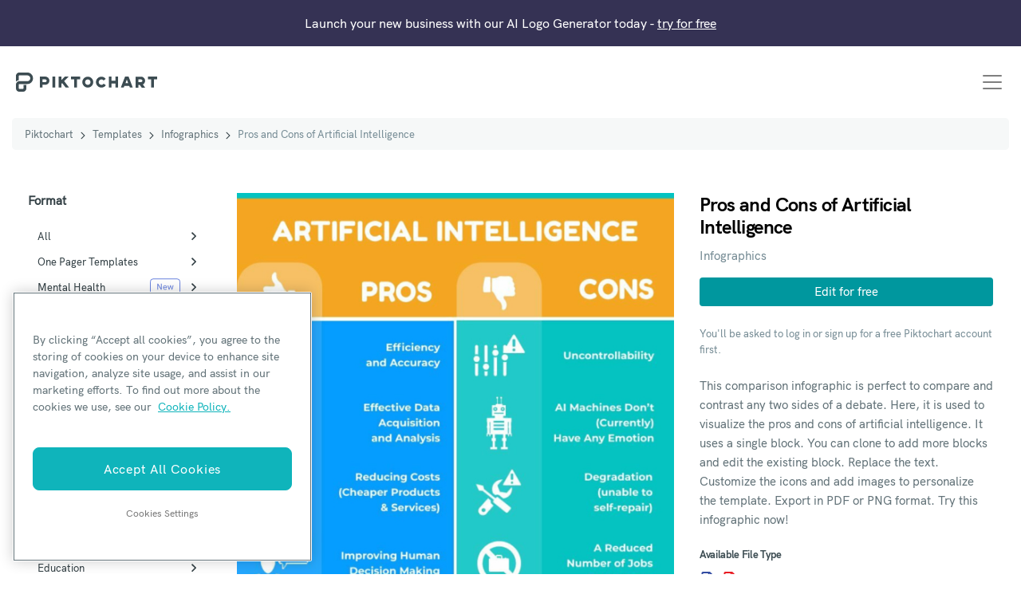

--- FILE ---
content_type: text/html; charset=UTF-8
request_url: https://piktochart.com/templates/infographics/2209-pros-and-cons-of-artificial-intelligence/
body_size: 20018
content:
<!doctype html>
<html lang="en-US" class="scroll-smooth">
<head>

	    <!-- OneTrust Cookies Consent Notice start for piktochart.com -->
    <script src="https://cdn-apac.onetrust.com/scripttemplates/otSDKStub.js" type="text/javascript" charset="UTF-8" data-domain-script="0d6ec8be-a0be-4bea-833d-87baeca06ce7" ></script>
    <script type="text/javascript">
    function OptanonWrapper() { }
    </script>
    <!-- OneTrust Cookies Consent Notice end for piktochart.com -->

    <script defer>
        window.addEventListener('load', function() {
        var links = document.querySelectorAll('.single-post .tocContent a');

        links.forEach(function(link) {
            var href = link.getAttribute('href');
            if (
                href && href.includes('hubs.ly') ||
                href && href.includes('create.piktochart.com')
            ) {
                link.classList.add('plausible-event-name=Blog+Link+HubSpot+Register');
                link.setAttribute('onclick', "fathom.trackEvent('Registration Link');");
            } else if ( href && href.includes('tips/')) {
                link.classList.add('plausible-event-name=Visit+Piktochart+from+pSEO+articles');
                link.setAttribute('onclick', "fathom.trackEvent('Visit Piktochart from pSEO articles');");
            } else if ( href && href.includes('piktochart.com')) {
                link.classList.add('plausible-event-name=Internal+Link');
                link.setAttribute('onclick', "fathom.trackEvent('Internal Link');");
            }
        });
    });
    </script>

	<!-- Google Tag Manager -->
	<script>(function(w,d,s,l,i){w[l]=w[l]||[];w[l].push({'gtm.start':
	new Date().getTime(),event:'gtm.js'});var f=d.getElementsByTagName(s)[0],
	j=d.createElement(s),dl=l!='dataLayer'?'&l='+l:'';j.async=true;j.src=
	'https://www.googletagmanager.com/gtm.js?id='+i+dl;f.parentNode.insertBefore(j,f);
	})(window,document,'script','dataLayer','GTM-WFLPTZQK');</script>
	<!-- End Google Tag Manager -->

	<!-- Google Tag Manager -->
	<!-- added asked by Vizutuo -->
	<script>(function(w,d,s,l,i){w[l]=w[l]||[];w[l].push({'gtm.start':
	new Date().getTime(),event:'gtm.js'});var f=d.getElementsByTagName(s)[0],
	j=d.createElement(s),dl=l!='dataLayer'?'&l='+l:'';j.async=true;j.src=
	'https://www.googletagmanager.com/gtm.js?id='+i+dl;f.parentNode.insertBefore(j,f);
	})(window,document,'script','dataLayer','GTM-TZB2X4X');</script>
	<!-- End Google Tag Manager -->


	<!-- Ahrefs -->
	<script src="https://analytics.ahrefs.com/analytics.js" data-key="HDXIJZax7p/XSyJpZVW8hA" async></script>
	<!-- End Ahrefs -->

	<meta charset="UTF-8">
	<meta name="viewport" content="width=device-width, initial-scale=1">
	<link rel="profile" href="https://gmpg.org/xfn/11">
	<meta http-equiv="X-UA-Compatible" content="IE=edge" />

	<link rel="preload" href="https://piktochart.com/wp-content/themes/piktochart/fonts/HKGrotesk-Bold.woff2" as="font" type="font/woff2" crossorigin>
	<link rel="preload" href="https://piktochart.com/wp-content/themes/piktochart/fonts/HKGrotesk-Medium.woff2" as="font" type="font/woff2" crossorigin>

	<link rel="preload" fetchpriority="high" as="image" href="https://piktochart.com/wp-content/uploads/2021/12/large-1016-600x878.jpg" type="image/jpeg">	<link rel="icon" href="https://piktochart.com/wp-content/themes/piktochart/img/favicon.png" sizes="32x32" />
	<link rel="icon" href="https://piktochart.com/wp-content/themes/piktochart/img/favicon.png" sizes="192x192" />
	<link rel="apple-touch-icon" href="https://piktochart.com/wp-content/themes/piktochart/img/favicon.png" />
	<meta name="msapplication-TileImage" content="https://piktochart.com/wp-content/themes/piktochart/img/favicon.png" />

	<!-- Outbrain Tracking Pixel -->
	<script data-obct type=“text/javascript”>
	!function(_window, _document) {
		var OB_ADV_ID='0031bd71197150a963040826fa1e960d28';
		if (_window.obApi) {var toArray = function(object) {return Object.prototype.toString.call(object) === '[object Array]' ? object : [object];};_window.obApi.marketerId = toArray(_window.obApi.marketerId).concat(toArray(OB_ADV_ID));return;}
		var api = _window.obApi = function() {api.dispatch ? api.dispatch.apply(api, arguments) : api.queue.push(arguments);};api.version = '1.1';api.loaded = true;api.marketerId = OB_ADV_ID;api.queue = [];var tag = _document.createElement('script');tag.async = true;tag.src = '//amplify.outbrain.com/cp/obtp.js';tag.type = 'text/javascript';var script = _document.getElementsByTagName('script')[0];script.parentNode.insertBefore(tag, script);}(window, document);
	obApi('track', 'PAGE_VIEW');
	</script>
	
	
	<title>Pros and Cons of Artificial Intelligence | Free Infographic Template &#x2d; Piktochart</title>
<style id="nelio-ab-testing-overlay" type="text/css">@keyframes nelio-ab-testing-overlay{to{width:0;height:0}}body:not(.nab-done)::before,body:not(.nab-done)::after{animation:1ms 3000ms linear nelio-ab-testing-overlay forwards!important;background:#fff!important;display:block!important;content:""!important;position:fixed!important;top:0!important;left:0!important;width:100vw;height:120vh;pointer-events:none!important;z-index:9999999999!important}html.nab-redirecting body::before,html.nab-redirecting body::after{animation:none!important}</style>
<!-- The SEO Framework by Sybre Waaijer -->
<link rel="canonical" href="https://piktochart.com/templates/infographics/2209-pros-and-cons-of-artificial-intelligence/" />
<meta name="description" content="Create a comparison infographic with this pros and cons of artificial intelligence template. Get started with this free template now!" />
<meta property="og:type" content="article" />
<meta property="og:locale" content="en_US" />
<meta property="og:site_name" content="Piktochart" />
<meta property="og:title" content="Pros and Cons of Artificial Intelligence | Free Infographic Template" />
<meta property="og:description" content="Create a comparison infographic with this pros and cons of artificial intelligence template. Get started with this free template now!" />
<meta property="og:url" content="https://piktochart.com/templates/infographics/2209-pros-and-cons-of-artificial-intelligence/" />
<meta property="og:image" content="https://piktochart.com/wp-content/uploads/2021/12/large-1016.jpg" />
<meta property="og:image:width" content="800" />
<meta property="og:image:height" content="1170" />
<meta property="og:image:alt" content="Pros and Cons of Artificial Intelligence Comparison Infographic Template" />
<meta property="article:published_time" content="2021-12-20T14:19:36+00:00" />
<meta property="article:modified_time" content="2024-09-20T14:48:14+00:00" />
<meta property="article:publisher" content="https://www.facebook.com/Piktochart" />
<meta name="twitter:card" content="summary_large_image" />
<meta name="twitter:site" content="@piktochart" />
<meta name="twitter:title" content="Pros and Cons of Artificial Intelligence | Free Infographic Template" />
<meta name="twitter:description" content="Create a comparison infographic with this pros and cons of artificial intelligence template. Get started with this free template now!" />
<meta name="twitter:image" content="https://piktochart.com/wp-content/uploads/2021/12/large-1016.jpg" />
<meta name="twitter:image:alt" content="Pros and Cons of Artificial Intelligence Comparison Infographic Template" />
<script type="application/ld+json">{
    "@context": "https://schema.org",
    "@graph": [
        {
            "@type": "WebSite",
            "@id": "https://piktochart.com/#/schema/WebSite",
            "url": "https://piktochart.com/",
            "name": "Piktochart",
            "description": "Your all&#x2d;in&#x2d;one visual communication solution",
            "inLanguage": "en-US",
            "potentialAction": {
                "@type": "SearchAction",
                "target": {
                    "@type": "EntryPoint",
                    "urlTemplate": "https://piktochart.com/search/{search_term_string}/"
                },
                "query-input": "required name=search_term_string"
            },
            "publisher": {
                "@type": "Organization",
                "@id": "https://piktochart.com/#/schema/Organization",
                "name": "Piktochart",
                "url": "https://piktochart.com/",
                "logo": {
                    "@type": "ImageObject",
                    "url": "https://piktochart.com/wp-content/uploads/2020/10/cropped-favicon.png",
                    "contentUrl": "https://piktochart.com/wp-content/uploads/2020/10/cropped-favicon.png",
                    "width": 79,
                    "height": 88
                }
            }
        },
        {
            "@type": "WebPage",
            "@id": "https://piktochart.com/templates/infographics/2209-pros-and-cons-of-artificial-intelligence/",
            "url": "https://piktochart.com/templates/infographics/2209-pros-and-cons-of-artificial-intelligence/",
            "name": "Pros and Cons of Artificial Intelligence | Free Infographic Template &#x2d; Piktochart",
            "description": "Create a comparison infographic with this pros and cons of artificial intelligence template. Get started with this free template now!",
            "inLanguage": "en-US",
            "isPartOf": {
                "@id": "https://piktochart.com/#/schema/WebSite"
            },
            "breadcrumb": {
                "@type": "BreadcrumbList",
                "@id": "https://piktochart.com/#/schema/BreadcrumbList",
                "itemListElement": [
                    {
                        "@type": "ListItem",
                        "position": 1,
                        "item": "https://piktochart.com/",
                        "name": "Piktochart"
                    },
                    {
                        "@type": "ListItem",
                        "position": 2,
                        "item": "https://piktochart.com/templates/",
                        "name": "Templates"
                    },
                    {
                        "@type": "ListItem",
                        "position": 3,
                        "item": "https://piktochart.com/templates/infographics/",
                        "name": "1000+ Free, High&#x2d;Quality Infographic Templates"
                    },
                    {
                        "@type": "ListItem",
                        "position": 4,
                        "name": "Pros and Cons of Artificial Intelligence | Free Infographic Template"
                    }
                ]
            },
            "potentialAction": {
                "@type": "ReadAction",
                "target": "https://piktochart.com/templates/infographics/2209-pros-and-cons-of-artificial-intelligence/"
            },
            "datePublished": "2021-12-20T14:19:36+00:00",
            "dateModified": "2024-09-20T14:48:14+00:00"
        }
    ]
}</script>
<!-- / The SEO Framework by Sybre Waaijer | 7.28ms meta | 0.08ms boot -->

<link rel='dns-prefetch' href='//cdn.usefathom.com' />
<link rel='dns-prefetch' href='//cdnjs.cloudflare.com' />
<link rel="alternate" title="oEmbed (JSON)" type="application/json+oembed" href="https://piktochart.com/wp-json/oembed/1.0/embed?url=https%3A%2F%2Fpiktochart.com%2Ftemplates%2Finfographics%2F2209-pros-and-cons-of-artificial-intelligence%2F" />
<link rel="alternate" title="oEmbed (XML)" type="text/xml+oembed" href="https://piktochart.com/wp-json/oembed/1.0/embed?url=https%3A%2F%2Fpiktochart.com%2Ftemplates%2Finfographics%2F2209-pros-and-cons-of-artificial-intelligence%2F&#038;format=xml" />
<style id='wp-img-auto-sizes-contain-inline-css'>
img:is([sizes=auto i],[sizes^="auto," i]){contain-intrinsic-size:3000px 1500px}
/*# sourceURL=wp-img-auto-sizes-contain-inline-css */
</style>
<style id='classic-theme-styles-inline-css'>
/**
 * These rules are needed for backwards compatibility.
 * They should match the button element rules in the base theme.json file.
 */
.wp-block-button__link {
	color: #ffffff;
	background-color: #32373c;
	border-radius: 9999px; /* 100% causes an oval, but any explicit but really high value retains the pill shape. */

	/* This needs a low specificity so it won't override the rules from the button element if defined in theme.json. */
	box-shadow: none;
	text-decoration: none;

	/* The extra 2px are added to size solids the same as the outline versions.*/
	padding: calc(0.667em + 2px) calc(1.333em + 2px);

	font-size: 1.125em;
}

.wp-block-file__button {
	background: #32373c;
	color: #ffffff;
	text-decoration: none;
}

/*# sourceURL=/wp-includes/css/classic-themes.css */
</style>
<link rel='stylesheet' id='yith-infs-style-css' href='https://piktochart.com/wp-content/plugins/yith-infinite-scrolling/assets/css/frontend.css?ver=2.4.0' media='all' />
<link rel='stylesheet' id='perry-style-css' href='https://piktochart.com/wp-content/themes/piktochart/css/perry.css?ver=5.75' media='all' />
<link rel='stylesheet' id='pikto-tailwind-css' href='https://piktochart.com/wp-content/themes/piktochart/piktochart.css?ver=1764758028' media='all' />
<script id="wpml-cookie-js-extra">
var wpml_cookies = {"wp-wpml_current_language":{"value":"en","expires":1,"path":"/"}};
var wpml_cookies = {"wp-wpml_current_language":{"value":"en","expires":1,"path":"/"}};
//# sourceURL=wpml-cookie-js-extra
</script>
<script src="https://piktochart.com/wp-content/plugins/sitepress-multilingual-cms/res/js/cookies/language-cookie.js?ver=486900" id="wpml-cookie-js" defer data-wp-strategy="defer"></script>
<script id="nelio-ab-testing-main-js-before" data-cfasync="false">
window.nabIsLoading=true;window.nabSettings={"alternativeUrls":["https:\/\/piktochart.com\/templates\/infographics\/2209-pros-and-cons-of-artificial-intelligence\/"],"api":{"mode":"native","url":"https:\/\/api.nelioabtesting.com\/v1"},"cookieTesting":false,"excludeBots":true,"experiments":[{"active":false,"id":303543,"type":"nab\/css","alternatives":[0,0],"goals":[{"id":0,"name":"compare clicks","conversionActions":[{"type":"nab\/click","attributes":{"mode":"css","value":".page-home .hero-image a.btn.trackMe"},"active":true}]}],"segments":[],"segmentEvaluation":"tested-page"}],"gdprCookie":{"name":"","value":""},"heatmaps":[],"hideQueryArgs":false,"ignoreTrailingSlash":true,"isGA4Integrated":false,"isStagingSite":false,"isTestedPostRequest":false,"maxCombinations":24,"nabPosition":"first","numOfAlternatives":0,"optimizeXPath":true,"participationChance":100,"postId":80048,"preloadQueryArgUrls":[{"type":"scope","scope":["https:\/\/piktochart.com"],"altCount":2}],"segmentMatching":"all","singleConvPerView":true,"site":"c53a11ac-24ee-491b-bb36-b2077fda6005","throttle":{"global":0,"woocommerce":5},"timezone":"+00:00","useControlUrl":false,"useSendBeacon":true,"version":"8.2.2"};
//# sourceURL=nelio-ab-testing-main-js-before
</script>
<script src="https://piktochart.com/wp-content/plugins/nelio-ab-testing/assets/dist/js/public.js?ver=64acc8884e3780aca0fe" id="nelio-ab-testing-main-js" data-cfasync="false"></script>
<script src="https://piktochart.com/wp-content/plugins/nelio-ab-testing/assets/dist/js/visitor-type.js?ver=fed1bd0d2f7778dac059" id="nelio-ab-testing-visitor-type-js"></script>
<script src="https://piktochart.com/wp-includes/js/jquery/jquery.js?ver=3.7.1" id="jquery-core-js"></script>
<script src="https://cdn.usefathom.com/script.js" id="fathom-snippet-js" defer data-wp-strategy="defer" data-site="LDBQZKFD"   data-no-minify></script>
<meta name="generator" content="WPML ver:4.8.6 stt:5,37,1,4,3,25,27,42,2;" />
<script>(function(w,d,k){w.webtune_id=k;
     const script=d.createElement("script");
     script.src="https://d2ivt1ny4io8b5.cloudfront.net/prod/script.js";
     d.head.appendChild(script);})(window,document,"3016c290-158c-43c7-b96c-896b49d65053")
    </script><style id='core-block-supports-inline-css'>
/**
 * Core styles: block-supports
 */

/*# sourceURL=core-block-supports-inline-css */
</style>
<link rel='stylesheet' id='wpml-legacy-vertical-list-0-css' href='https://piktochart.com/wp-content/plugins/sitepress-multilingual-cms/templates/language-switchers/legacy-list-vertical/style.min.css?ver=1' media='all' />
</head>

<body data-rsssl=1 class="page-2209-pros-and-cons-of-artificial-intelligence wp-singular template_gallery-template-default single single-template_gallery postid-80048 wp-embed-responsive wp-theme-piktochart antialiased relative"  data-post-type="template_gallery">

	<!-- Google Tag Manager (noscript) -->
	<noscript><iframe src="https://www.googletagmanager.com/ns.html?id=GTM-WFLPTZQK"
	height="0" width="0" style="display:none;visibility:hidden"></iframe></noscript>
	<!-- End Google Tag Manager (noscript) -->

	<!-- Google Tag Manager (noscript) -->
	<noscript><iframe src="https://www.googletagmanager.com/ns.html?id=GTM-TZB2X4X"
	height="0" width="0" style="display:none;visibility:hidden"></iframe></noscript>
	<!-- End Google Tag Manager (noscript) -->

	
	<div id="page" class="site">
		<a class="skip-link screen-reader-text" href="#primary">Skip to content</a>

			<div class="alert alert-pikto rounded-none bg-purple" role="alert">
				<p class="text-center text-white text-base lg:text-sm xl:text-base mb-0">Launch your new business with our AI Logo Generator today - <a href="https://piktochart.com/generative-ai/editor/?format=logo-generator"><u>try for free</u></a></p>
	</div>

		<header id="masthead" class="site-header">
			<div class="container-fluid px-5">
				<div class="row items-center">
					<div class="col-12">
						<nav class="navbar navbar-expand-xl justify-content-between">
							<a class="navbar-brand" href="https://piktochart.com/" rel="home">
									<svg class="w-full max-w-[177px] h-10" xmlns="http://www.w3.org/2000/svg" viewBox="0 0 176.1 24">
		<path fill="#3C4C52" fill-rule="evenodd" d="M14.2 0c3.9 0 7.1 3.2 7.1 7.2s-3.2 7.2-7.1 7.2H4.1c-.3 0-.6.3-.6.6v4.8c0 .3.3.6.6.6h4.7c.3 0 .6-.3.6-.6v-4.2H13v4.2c0 2.3-1.9 4.2-4.1 4.2H4.1C1.9 24 0 22.1 0 19.8V15c0-2.1 1.5-3.9 3.6-4.2h10.7c2 0 3.6-1.6 3.6-3.6s-1.6-3.6-3.6-3.6H4.1c-.3 0-.6.3-.6.6v5.4c-1.4.2-2.7.9-3.6 2V4.2C0 1.9 1.9 0 4.1 0h10.1zM33.2 18.8h-3.4V5.1h6.8c2.8 0 5.1 2.3 5.1 5.1s-2.3 5.1-5.1 5.1h-3.4v3.5zm0-6.8h3.4c.9 0 1.7-.8 1.7-1.7 0-.9-.8-1.7-1.7-1.7h-3.4V12zM45.5 5.1h3.4v13.7h-3.4zM66.3 18.8H62l-4.3-5.6-1.1 1.2v4.4h-3.4V5.1h3.4v4.4l4.3-4.4h4.8l-5.6 5.6zM80.1 5.1H68.6v3.5h4.1v10.2h3.4V8.6h4zM89.6 18.8c-3.7 0-6.8-3.1-6.8-6.8s3-6.8 6.8-6.8 6.8 3.1 6.8 6.8-3.1 6.8-6.8 6.8m0-10.2c-1.9 0-3.4 1.5-3.4 3.4s1.5 3.4 3.4 3.4S93 13.9 93 12s-1.6-3.4-3.4-3.4M106.6 18.8c-3.7 0-6.8-3.1-6.8-6.8s3-6.8 6.8-6.8c2.1 0 4.2 1 5.4 2.8l-2.7 2c-.6-.9-1.6-1.4-2.7-1.4-1.9 0-3.4 1.5-3.4 3.4s1.5 3.4 3.4 3.4c1.1 0 2.1-.6 2.8-1.5l2.8 2c-1.3 1.8-3.4 2.9-5.6 2.9M124 5.1v5.2h-4.8V5.1h-3.3v13.7h3.3v-5h4.8v5h3.4V5.1zM158.3 14.9c1.7-.8 2.8-2.6 2.8-4.6 0-2.8-2.3-5.1-5.1-5.1h-6.8v13.7h3.4v-3.4h1.8l2.5 3.4h4.2l-2.8-4zm-5.7-6.3h3.4c.9 0 1.7.8 1.7 1.7 0 .9-.8 1.7-1.7 1.7h-3.4V8.6zM140.5 5.1h-4.4l-5.3 13.7h3.6l.8-2.1h6.1l.8 2.1h3.6l-5.2-13.7zm-3.9 8.2l1.7-4.5 1.7 4.5h-3.4zM176.1 5.1h-11.5v3.5h4.1v10.2h3.4V8.6h4z" clip-rule="evenodd"/>
	</svg>
								<span class="screen-reader-text">Piktochart</span>
							</a>

															<button class="navbar-toggler" type="button" data-toggle="collapse" data-target="#navbarNavAltMarkup" aria-controls="navbarNavAltMarkup" aria-expanded="false" aria-label="Toggle navigation">
									<span class="navbar-toggler-icon"></span>
								</button>

								<div class="collapse navbar-collapse justify-content-end" id="navbarNavAltMarkup">
									<div class="navbar-nav text-left">
										<div id="bs-example-navbar-collapse-1" class="menu-primary-new-2-container"><ul id="primary-menu" class="navbar-nav mr-auto"><li itemscope="itemscope" itemtype="https://www.schema.org/SiteNavigationElement" id="menu-item-88847" class="menu-item menu-item-type-custom menu-item-object-custom menu-item-has-children dropdown menu-item-88847 nav-item"><a title="Why Piktochart" href="#" data-toggle="dropdown" aria-haspopup="true" aria-expanded="false" class="dropdown-toggle nav-link" id="menu-item-dropdown-88847">Why Piktochart</a>
<ul class="dropdown-menu" aria-labelledby="menu-item-dropdown-88847" role="menu">
	<li itemscope="itemscope" itemtype="https://www.schema.org/SiteNavigationElement" id="menu-item-88853" class="menu-item menu-item-type-custom menu-item-object-custom menu-item-has-children dropdown menu-item-88853 nav-item"><a title="Products" href="#" class="dropdown-item">Products</a>
	<ul class="dropdown-menu" aria-labelledby="menu-item-dropdown-88847" role="menu">
		<li itemscope="itemscope" itemtype="https://www.schema.org/SiteNavigationElement" id="menu-item-88962" class="link-visual menu-item menu-item-type-post_type menu-item-object-page menu-item-88962 nav-item"><a title="Piktochart Visual" href="https://piktochart.com/visual/" class="dropdown-item">Piktochart Visual</a></li>
		<li itemscope="itemscope" itemtype="https://www.schema.org/SiteNavigationElement" id="menu-item-88963" class="link-video menu-item menu-item-type-post_type menu-item-object-page menu-item-88963 nav-item"><a title="Video Editor" href="https://piktochart.com/video-editor/" class="dropdown-item">Video Editor</a></li>
		<li itemscope="itemscope" itemtype="https://www.schema.org/SiteNavigationElement" id="menu-item-271369" class="link-ai menu-item menu-item-type-post_type menu-item-object-page menu-item-271369 nav-item"><a title="AI Design Generator" href="https://piktochart.com/ai-design-generator/" class="dropdown-item">AI Design Generator</a></li>
	</ul>
</li>
	<li itemscope="itemscope" itemtype="https://www.schema.org/SiteNavigationElement" id="menu-item-88848" class="menu-item menu-item-type-custom menu-item-object-custom menu-item-has-children dropdown menu-item-88848 nav-item"><a title="Visual Tools" href="#" class="dropdown-item">Visual Tools</a>
	<ul class="dropdown-menu" aria-labelledby="menu-item-dropdown-88847" role="menu">
		<li itemscope="itemscope" itemtype="https://www.schema.org/SiteNavigationElement" id="menu-item-88940" class="menu-item menu-item-type-post_type menu-item-object-page menu-item-88940 nav-item"><a title="Infographic Maker" href="https://piktochart.com/infographic-maker/" class="dropdown-item">Infographic Maker</a></li>
		<li itemscope="itemscope" itemtype="https://www.schema.org/SiteNavigationElement" id="menu-item-134457" class="menu-item menu-item-type-post_type menu-item-object-page menu-item-134457 nav-item"><a title="Banner Maker" href="https://piktochart.com/banner-maker/" class="dropdown-item">Banner Maker</a></li>
		<li itemscope="itemscope" itemtype="https://www.schema.org/SiteNavigationElement" id="menu-item-96689" class="menu-item menu-item-type-post_type menu-item-object-page menu-item-96689 nav-item"><a title="Brochure Maker" href="https://piktochart.com/brochure-maker/" class="dropdown-item">Brochure Maker</a></li>
		<li itemscope="itemscope" itemtype="https://www.schema.org/SiteNavigationElement" id="menu-item-110012" class="menu-item menu-item-type-post_type menu-item-object-page menu-item-110012 nav-item"><a title="Card Maker" href="https://piktochart.com/card-maker/" class="dropdown-item">Card Maker</a></li>
		<li itemscope="itemscope" itemtype="https://www.schema.org/SiteNavigationElement" id="menu-item-134058" class="menu-item menu-item-type-post_type menu-item-object-page menu-item-134058 nav-item"><a title="Diagram Maker" href="https://piktochart.com/diagram-maker/" class="dropdown-item">Diagram Maker</a></li>
		<li itemscope="itemscope" itemtype="https://www.schema.org/SiteNavigationElement" id="menu-item-130001" class="menu-item menu-item-type-post_type menu-item-object-page menu-item-130001 nav-item"><a title="Flowchart Maker" href="https://piktochart.com/graph-maker/flowchart/" class="dropdown-item">Flowchart Maker</a></li>
		<li itemscope="itemscope" itemtype="https://www.schema.org/SiteNavigationElement" id="menu-item-88955" class="menu-item menu-item-type-post_type menu-item-object-page menu-item-88955 nav-item"><a title="Flyer Maker" href="https://piktochart.com/flyer-maker/" class="dropdown-item">Flyer Maker</a></li>
		<li itemscope="itemscope" itemtype="https://www.schema.org/SiteNavigationElement" id="menu-item-88964" class="menu-item menu-item-type-post_type menu-item-object-page menu-item-88964 nav-item"><a title="Graph Maker" href="https://piktochart.com/graph-maker/" class="dropdown-item">Graph Maker</a></li>
		<li itemscope="itemscope" itemtype="https://www.schema.org/SiteNavigationElement" id="menu-item-110011" class="menu-item menu-item-type-post_type menu-item-object-page menu-item-110011 nav-item"><a title="Invitation Maker" href="https://piktochart.com/invitation-maker/" class="dropdown-item">Invitation Maker</a></li>
		<li itemscope="itemscope" itemtype="https://www.schema.org/SiteNavigationElement" id="menu-item-243248" class="menu-item menu-item-type-post_type menu-item-object-page menu-item-243248 nav-item"><a title="Map Maker" href="https://piktochart.com/map-maker/" class="dropdown-item">Map Maker</a></li>
		<li itemscope="itemscope" itemtype="https://www.schema.org/SiteNavigationElement" id="menu-item-90768" class="menu-item menu-item-type-post_type menu-item-object-page menu-item-90768 nav-item"><a title="Pitch Deck Creator" href="https://piktochart.com/presentation-maker/pitch-deck/" class="dropdown-item">Pitch Deck Creator</a></li>
		<li itemscope="itemscope" itemtype="https://www.schema.org/SiteNavigationElement" id="menu-item-88941" class="menu-item menu-item-type-post_type menu-item-object-page menu-item-88941 nav-item"><a title="Poster Maker" href="https://piktochart.com/poster-maker/" class="dropdown-item">Poster Maker</a></li>
		<li itemscope="itemscope" itemtype="https://www.schema.org/SiteNavigationElement" id="menu-item-88954" class="menu-item menu-item-type-post_type menu-item-object-page menu-item-88954 nav-item"><a title="Presentation Maker" href="https://piktochart.com/presentation-maker/" class="dropdown-item">Presentation Maker</a></li>
		<li itemscope="itemscope" itemtype="https://www.schema.org/SiteNavigationElement" id="menu-item-88956" class="menu-item menu-item-type-post_type menu-item-object-page menu-item-88956 nav-item"><a title="Report Maker" href="https://piktochart.com/report-maker/" class="dropdown-item">Report Maker</a></li>
		<li itemscope="itemscope" itemtype="https://www.schema.org/SiteNavigationElement" id="menu-item-96690" class="menu-item menu-item-type-post_type menu-item-object-page menu-item-96690 nav-item"><a title="Resume Maker" href="https://piktochart.com/resume-maker/" class="dropdown-item">Resume Maker</a></li>
		<li itemscope="itemscope" itemtype="https://www.schema.org/SiteNavigationElement" id="menu-item-88957" class="menu-item menu-item-type-post_type menu-item-object-page menu-item-88957 nav-item"><a title="Social Media Graphic Maker" href="https://piktochart.com/social-media/" class="dropdown-item">Social Media Graphic Maker</a></li>
		<li itemscope="itemscope" itemtype="https://www.schema.org/SiteNavigationElement" id="menu-item-207283" class="menu-item menu-item-type-post_type menu-item-object-page menu-item-207283 nav-item"><a title="Timeline Maker" href="https://piktochart.com/timeline-maker/" class="dropdown-item">Timeline Maker</a></li>
		<li itemscope="itemscope" itemtype="https://www.schema.org/SiteNavigationElement" id="menu-item-134182" class="menu-item menu-item-type-post_type menu-item-object-page menu-item-134182 nav-item"><a title="Venn Diagram Maker" href="https://piktochart.com/venn-diagram-maker/" class="dropdown-item">Venn Diagram Maker</a></li>
	</ul>
</li>
	<li itemscope="itemscope" itemtype="https://www.schema.org/SiteNavigationElement" id="menu-item-88852" class="menu-item menu-item-type-custom menu-item-object-custom menu-item-has-children dropdown menu-item-88852 nav-item"><a title="Video Tools" href="#" class="dropdown-item">Video Tools</a>
	<ul class="dropdown-menu" aria-labelledby="menu-item-dropdown-88847" role="menu">
		<li itemscope="itemscope" itemtype="https://www.schema.org/SiteNavigationElement" id="menu-item-88967" class="menu-item menu-item-type-post_type menu-item-object-page menu-item-88967 nav-item"><a title="Screen Recorder" href="https://piktochart.com/video-editor/screen-recorder/" class="dropdown-item">Screen Recorder</a></li>
		<li itemscope="itemscope" itemtype="https://www.schema.org/SiteNavigationElement" id="menu-item-88968" class="menu-item menu-item-type-post_type menu-item-object-page menu-item-88968 nav-item"><a title="Social Media Video Maker" href="https://piktochart.com/features/social-media-video-maker/" class="dropdown-item">Social Media Video Maker</a></li>
		<li itemscope="itemscope" itemtype="https://www.schema.org/SiteNavigationElement" id="menu-item-88969" class="menu-item menu-item-type-post_type menu-item-object-page menu-item-88969 nav-item"><a title="Video Cropper" href="https://piktochart.com/video-editor/video-cropper/" class="dropdown-item">Video Cropper</a></li>
		<li itemscope="itemscope" itemtype="https://www.schema.org/SiteNavigationElement" id="menu-item-88970" class="menu-item menu-item-type-post_type menu-item-object-page menu-item-88970 nav-item"><a title="Video to Text Converter" href="https://piktochart.com/video-editor/video-to-text-converter/" class="dropdown-item">Video to Text Converter</a></li>
		<li itemscope="itemscope" itemtype="https://www.schema.org/SiteNavigationElement" id="menu-item-88869" class="menu-item menu-item-type-custom menu-item-object-custom menu-item-88869 nav-item"><a title="Video Views Calculator" href="https://piktochart.com/roi-calculator/" class="dropdown-item">Video Views Calculator</a></li>
	</ul>
</li>
	<li itemscope="itemscope" itemtype="https://www.schema.org/SiteNavigationElement" id="menu-item-244563" class="menu-item menu-item-type-custom menu-item-object-custom menu-item-has-children dropdown menu-item-244563 nav-item"><a title="AI Design Generator" href="#" class="dropdown-item">AI Design Generator</a>
	<ul class="dropdown-menu" aria-labelledby="menu-item-dropdown-88847" role="menu">
		<li itemscope="itemscope" itemtype="https://www.schema.org/SiteNavigationElement" id="menu-item-245236" class="menu-item menu-item-type-post_type menu-item-object-page menu-item-245236 nav-item"><a title="AI Banner Generator" href="https://piktochart.com/ai-banner/" class="dropdown-item">AI Banner Generator</a></li>
		<li itemscope="itemscope" itemtype="https://www.schema.org/SiteNavigationElement" id="menu-item-270930" class="menu-item menu-item-type-post_type menu-item-object-page menu-item-270930 nav-item"><a title="AI Brochure Maker" href="https://piktochart.com/ai-brochure-maker/" class="dropdown-item">AI Brochure Maker</a></li>
		<li itemscope="itemscope" itemtype="https://www.schema.org/SiteNavigationElement" id="menu-item-277588" class="menu-item menu-item-type-post_type menu-item-object-page menu-item-277588 nav-item"><a title="AI Business Plan Generator" href="https://piktochart.com/ai-business-plan-generator/" class="dropdown-item">AI Business Plan Generator</a></li>
		<li itemscope="itemscope" itemtype="https://www.schema.org/SiteNavigationElement" id="menu-item-287767" class="menu-item menu-item-type-post_type menu-item-object-page menu-item-287767 nav-item"><a title="AI Carousel Maker" href="https://piktochart.com/ai-carousel-maker/" class="dropdown-item">AI Carousel Maker</a></li>
		<li itemscope="itemscope" itemtype="https://www.schema.org/SiteNavigationElement" id="menu-item-271612" class="menu-item menu-item-type-post_type menu-item-object-page menu-item-271612 nav-item"><a title="AI Document Generator" href="https://piktochart.com/ai-document-generator/" class="dropdown-item">AI Document Generator</a></li>
		<li itemscope="itemscope" itemtype="https://www.schema.org/SiteNavigationElement" id="menu-item-288231" class="menu-item menu-item-type-post_type menu-item-object-page menu-item-288231 nav-item"><a title="AI Ebook Generator" href="https://piktochart.com/ai-ebook-generator/" class="dropdown-item">AI Ebook Generator</a></li>
		<li itemscope="itemscope" itemtype="https://www.schema.org/SiteNavigationElement" id="menu-item-288284" class="menu-item menu-item-type-post_type menu-item-object-page menu-item-288284 nav-item"><a title="AI Facebook Post Generator" href="https://piktochart.com/ai-facebook-post-generator/" class="dropdown-item">AI Facebook Post Generator</a></li>
		<li itemscope="itemscope" itemtype="https://www.schema.org/SiteNavigationElement" id="menu-item-253003" class="menu-item menu-item-type-post_type menu-item-object-page menu-item-253003 nav-item"><a title="AI Flyer Generator" href="https://piktochart.com/ai-flyer-generator/" class="dropdown-item">AI Flyer Generator</a></li>
		<li itemscope="itemscope" itemtype="https://www.schema.org/SiteNavigationElement" id="menu-item-277585" class="menu-item menu-item-type-post_type menu-item-object-page menu-item-277585 nav-item"><a title="AI Graph Generator" href="https://piktochart.com/ai-graph-generator/" class="dropdown-item">AI Graph Generator</a></li>
		<li itemscope="itemscope" itemtype="https://www.schema.org/SiteNavigationElement" id="menu-item-274118" class="menu-item menu-item-type-post_type menu-item-object-page menu-item-274118 nav-item"><a title="AI Image Generator" href="https://piktochart.com/ai-image-generator/" class="dropdown-item">AI Image Generator</a></li>
		<li itemscope="itemscope" itemtype="https://www.schema.org/SiteNavigationElement" id="menu-item-244564" class="menu-item menu-item-type-post_type menu-item-object-page menu-item-244564 nav-item"><a title="AI Infographic" href="https://piktochart.com/generative-ai/" class="dropdown-item">AI Infographic</a></li>
		<li itemscope="itemscope" itemtype="https://www.schema.org/SiteNavigationElement" id="menu-item-277587" class="menu-item menu-item-type-post_type menu-item-object-page menu-item-277587 nav-item"><a title="AI Social Media Infographic" href="https://piktochart.com/ai-social-media-infographic/" class="dropdown-item">AI Social Media Infographic</a></li>
		<li itemscope="itemscope" itemtype="https://www.schema.org/SiteNavigationElement" id="menu-item-277586" class="menu-item menu-item-type-post_type menu-item-object-page menu-item-277586 nav-item"><a title="AI Social Media Post Generator" href="https://piktochart.com/ai-social-media-post-generator/" class="dropdown-item">AI Social Media Post Generator</a></li>
		<li itemscope="itemscope" itemtype="https://www.schema.org/SiteNavigationElement" id="menu-item-244949" class="menu-item menu-item-type-post_type menu-item-object-page menu-item-244949 nav-item"><a title="AI Instagram Post Generator" href="https://piktochart.com/ai-instagram-post-generator/" class="dropdown-item">AI Instagram Post Generator</a></li>
		<li itemscope="itemscope" itemtype="https://www.schema.org/SiteNavigationElement" id="menu-item-245466" class="menu-item menu-item-type-post_type menu-item-object-page menu-item-245466 nav-item"><a title="AI Newsletter Generator" href="https://piktochart.com/ai-newsletter-generator/" class="dropdown-item">AI Newsletter Generator</a></li>
		<li itemscope="itemscope" itemtype="https://www.schema.org/SiteNavigationElement" id="menu-item-244565" class="menu-item menu-item-type-post_type menu-item-object-page menu-item-244565 nav-item"><a title="AI Poster" href="https://piktochart.com/ai-poster/" class="dropdown-item">AI Poster</a></li>
		<li itemscope="itemscope" itemtype="https://www.schema.org/SiteNavigationElement" id="menu-item-276695" class="menu-item menu-item-type-post_type menu-item-object-page menu-item-276695 nav-item"><a title="AI Presentation Maker" href="https://piktochart.com/ai-presentation-maker/" class="dropdown-item">AI Presentation Maker</a></li>
		<li itemscope="itemscope" itemtype="https://www.schema.org/SiteNavigationElement" id="menu-item-275104" class="menu-item menu-item-type-post_type menu-item-object-page menu-item-275104 nav-item"><a title="AI Quote Generator" href="https://piktochart.com/ai-quote-generator/" class="dropdown-item">AI Quote Generator</a></li>
		<li itemscope="itemscope" itemtype="https://www.schema.org/SiteNavigationElement" id="menu-item-246399" class="menu-item menu-item-type-post_type menu-item-object-page menu-item-246399 nav-item"><a title="AI Report Generator" href="https://piktochart.com/ai-report-generator/" class="dropdown-item">AI Report Generator</a></li>
		<li itemscope="itemscope" itemtype="https://www.schema.org/SiteNavigationElement" id="menu-item-245604" class="menu-item menu-item-type-post_type menu-item-object-page menu-item-245604 nav-item"><a title="AI Timeline Infographic Generator" href="https://piktochart.com/ai-timeline-infographic-generator/" class="dropdown-item">AI Timeline Infographic Generator</a></li>
		<li itemscope="itemscope" itemtype="https://www.schema.org/SiteNavigationElement" id="menu-item-297469" class="menu-item menu-item-type-custom menu-item-object-custom menu-item-297469 nav-item"><a title="AI YouTube Thumbnail Generator" href="https://piktochart.com/youtube-ai-thumbnail-generator/" class="dropdown-item">AI YouTube Thumbnail Generator</a></li>
	</ul>
</li>
	<li itemscope="itemscope" itemtype="https://www.schema.org/SiteNavigationElement" id="menu-item-88851" class="menu-item menu-item-type-custom menu-item-object-custom menu-item-has-children dropdown menu-item-88851 nav-item"><a title="Solutions" href="#" class="dropdown-item">Solutions</a>
	<ul class="dropdown-menu" aria-labelledby="menu-item-dropdown-88847" role="menu">
		<li itemscope="itemscope" itemtype="https://www.schema.org/SiteNavigationElement" id="menu-item-93614" class="menu-item menu-item-type-post_type menu-item-object-page menu-item-93614 nav-item"><a title="For Communications" href="https://piktochart.com/communications/" class="dropdown-item">For Communications</a></li>
		<li itemscope="itemscope" itemtype="https://www.schema.org/SiteNavigationElement" id="menu-item-88981" class="menu-item menu-item-type-post_type menu-item-object-page menu-item-88981 nav-item"><a title="For Education" href="https://piktochart.com/education/" class="dropdown-item">For Education</a></li>
		<li itemscope="itemscope" itemtype="https://www.schema.org/SiteNavigationElement" id="menu-item-93430" class="menu-item menu-item-type-post_type menu-item-object-page menu-item-93430 nav-item"><a title="For eLearning" href="https://piktochart.com/elearning/" class="dropdown-item">For eLearning</a></li>
		<li itemscope="itemscope" itemtype="https://www.schema.org/SiteNavigationElement" id="menu-item-88961" class="menu-item menu-item-type-post_type menu-item-object-page menu-item-88961 nav-item"><a title="For Financial Services" href="https://piktochart.com/finance/" class="dropdown-item">For Financial Services</a></li>
		<li itemscope="itemscope" itemtype="https://www.schema.org/SiteNavigationElement" id="menu-item-88959" class="menu-item menu-item-type-post_type menu-item-object-page menu-item-88959 nav-item"><a title="For Healthcare" href="https://piktochart.com/healthcare/" class="dropdown-item">For Healthcare</a></li>
		<li itemscope="itemscope" itemtype="https://www.schema.org/SiteNavigationElement" id="menu-item-88958" class="menu-item menu-item-type-post_type menu-item-object-page menu-item-88958 nav-item"><a title="For Human Resources" href="https://piktochart.com/human-resources/" class="dropdown-item">For Human Resources</a></li>
		<li itemscope="itemscope" itemtype="https://www.schema.org/SiteNavigationElement" id="menu-item-88960" class="menu-item menu-item-type-post_type menu-item-object-page menu-item-88960 nav-item"><a title="For Marketing" href="https://piktochart.com/marketing/" class="dropdown-item">For Marketing</a></li>
		<li itemscope="itemscope" itemtype="https://www.schema.org/SiteNavigationElement" id="menu-item-88982" class="menu-item menu-item-type-post_type menu-item-object-page menu-item-88982 nav-item"><a title="For Nonprofits" href="https://piktochart.com/nonprofit/" class="dropdown-item">For Nonprofits</a></li>
	</ul>
</li>
</ul>
</li>
<li itemscope="itemscope" itemtype="https://www.schema.org/SiteNavigationElement" id="menu-item-67173" class="menu-item menu-item-type-custom menu-item-object-custom menu-item-has-children dropdown menu-item-67173 nav-item"><a title="Templates" href="#" data-toggle="dropdown" aria-haspopup="true" aria-expanded="false" class="dropdown-toggle nav-link" id="menu-item-dropdown-67173">Templates</a>
<ul class="dropdown-menu" aria-labelledby="menu-item-dropdown-67173" role="menu">
	<li itemscope="itemscope" itemtype="https://www.schema.org/SiteNavigationElement" id="menu-item-91101" class="menu-item menu-item-type-custom menu-item-object-custom menu-item-has-children dropdown menu-item-91101 nav-item"><a title="Popular" href="#" class="dropdown-item">Popular</a>
	<ul class="dropdown-menu" aria-labelledby="menu-item-dropdown-67173" role="menu">
		<li itemscope="itemscope" itemtype="https://www.schema.org/SiteNavigationElement" id="menu-item-91097" class="menu-item menu-item-type-custom menu-item-object-custom menu-item-91097 nav-item"><a title="Brochure Templates" href="https://piktochart.com/templates/brochures/" class="dropdown-item">Brochure Templates</a></li>
		<li itemscope="itemscope" itemtype="https://www.schema.org/SiteNavigationElement" id="menu-item-91099" class="menu-item menu-item-type-custom menu-item-object-custom menu-item-91099 nav-item"><a title="Flyer Templates" href="https://piktochart.com/templates/flyers/" class="dropdown-item">Flyer Templates</a></li>
		<li itemscope="itemscope" itemtype="https://www.schema.org/SiteNavigationElement" id="menu-item-91095" class="menu-item menu-item-type-custom menu-item-object-custom menu-item-91095 nav-item"><a title="Infographic Templates" href="https://piktochart.com/templates/infographics/" class="dropdown-item">Infographic Templates</a></li>
		<li itemscope="itemscope" itemtype="https://www.schema.org/SiteNavigationElement" id="menu-item-91100" class="menu-item menu-item-type-custom menu-item-object-custom menu-item-91100 nav-item"><a title="Newsletter Templates" href="https://piktochart.com/templates/newsletters/" class="dropdown-item">Newsletter Templates</a></li>
		<li itemscope="itemscope" itemtype="https://www.schema.org/SiteNavigationElement" id="menu-item-91096" class="menu-item menu-item-type-custom menu-item-object-custom menu-item-91096 nav-item"><a title="Presentation Templates" href="https://piktochart.com/templates/presentations/" class="dropdown-item">Presentation Templates</a></li>
		<li itemscope="itemscope" itemtype="https://www.schema.org/SiteNavigationElement" id="menu-item-91098" class="menu-item menu-item-type-custom menu-item-object-custom menu-item-91098 nav-item"><a title="Resume Templates" href="https://piktochart.com/templates/resumes/" class="dropdown-item">Resume Templates</a></li>
	</ul>
</li>
	<li itemscope="itemscope" itemtype="https://www.schema.org/SiteNavigationElement" id="menu-item-91104" class="menu-item menu-item-type-custom menu-item-object-custom menu-item-has-children dropdown menu-item-91104 nav-item"><a title="By Use Case" href="#" class="dropdown-item">By Use Case</a>
	<ul class="dropdown-menu" aria-labelledby="menu-item-dropdown-67173" role="menu">
		<li itemscope="itemscope" itemtype="https://www.schema.org/SiteNavigationElement" id="menu-item-91108" class="menu-item menu-item-type-custom menu-item-object-custom menu-item-91108 nav-item"><a title="Business Infographics" href="https://piktochart.com/templates/infographics/business-infographics/" class="dropdown-item">Business Infographics</a></li>
		<li itemscope="itemscope" itemtype="https://www.schema.org/SiteNavigationElement" id="menu-item-91107" class="menu-item menu-item-type-custom menu-item-object-custom menu-item-91107 nav-item"><a title="Business Proposals" href="https://piktochart.com/templates/proposals/business-proposals/" class="dropdown-item">Business Proposals</a></li>
		<li itemscope="itemscope" itemtype="https://www.schema.org/SiteNavigationElement" id="menu-item-91105" class="menu-item menu-item-type-custom menu-item-object-custom menu-item-91105 nav-item"><a title="Education Templates" href="https://piktochart.com/templates/education/" class="dropdown-item">Education Templates</a></li>
		<li itemscope="itemscope" itemtype="https://www.schema.org/SiteNavigationElement" id="menu-item-91106" class="menu-item menu-item-type-custom menu-item-object-custom menu-item-91106 nav-item"><a title="Health Posters" href="https://piktochart.com/templates/posters/health-posters/" class="dropdown-item">Health Posters</a></li>
		<li itemscope="itemscope" itemtype="https://www.schema.org/SiteNavigationElement" id="menu-item-91116" class="menu-item menu-item-type-custom menu-item-object-custom menu-item-91116 nav-item"><a title="HR Templates" href="https://piktochart.com/templates/hr/" class="dropdown-item">HR Templates</a></li>
		<li itemscope="itemscope" itemtype="https://www.schema.org/SiteNavigationElement" id="menu-item-91109" class="menu-item menu-item-type-custom menu-item-object-custom menu-item-91109 nav-item"><a title="Sales Presentations" href="https://piktochart.com/templates/presentations/sales/" class="dropdown-item">Sales Presentations</a></li>
	</ul>
</li>
	<li itemscope="itemscope" itemtype="https://www.schema.org/SiteNavigationElement" id="menu-item-91102" class="menu-item menu-item-type-custom menu-item-object-custom menu-item-has-children dropdown menu-item-91102 nav-item"><a title="All Templates" href="https://piktochart.com/templates/" class="dropdown-item">All Templates</a>
	<ul class="dropdown-menu" aria-labelledby="menu-item-dropdown-67173" role="menu">
		<li itemscope="itemscope" itemtype="https://www.schema.org/SiteNavigationElement" id="menu-item-244718" class="menu-item menu-item-type-custom menu-item-object-custom menu-item-244718 nav-item"><a title="Community Template" href="https://piktochart.com/community/" class="dropdown-item">Community Template</a></li>
		<li itemscope="itemscope" itemtype="https://www.schema.org/SiteNavigationElement" id="menu-item-91103" class="menu-item menu-item-type-custom menu-item-object-custom menu-item-91103 nav-item"><a title="Explore all free templates on Piktochart" href="https://piktochart.com/templates/" class="dropdown-item">Explore all free templates on Piktochart</a></li>
	</ul>
</li>
</ul>
</li>
<li itemscope="itemscope" itemtype="https://www.schema.org/SiteNavigationElement" id="menu-item-67175" class="menu-item menu-item-type-post_type menu-item-object-page current_page_parent menu-item-67175 nav-item"><a title="Blog" href="https://piktochart.com/blog/" class="nav-link">Blog</a></li>
<li itemscope="itemscope" itemtype="https://www.schema.org/SiteNavigationElement" id="menu-item-67174" class="menu-item menu-item-type-custom menu-item-object-custom menu-item-has-children dropdown menu-item-67174 nav-item"><a title="Resources" href="#" data-toggle="dropdown" aria-haspopup="true" aria-expanded="false" class="dropdown-toggle nav-link" id="menu-item-dropdown-67174">Resources</a>
<ul class="dropdown-menu" aria-labelledby="menu-item-dropdown-67174" role="menu">
	<li itemscope="itemscope" itemtype="https://www.schema.org/SiteNavigationElement" id="menu-item-67845" class="menu-item menu-item-type-custom menu-item-object-custom menu-item-has-children dropdown menu-item-67845 nav-item"><a title="Learn" href="#" class="dropdown-item">Learn</a>
	<ul class="dropdown-menu" aria-labelledby="menu-item-dropdown-67174" role="menu">
		<li itemscope="itemscope" itemtype="https://www.schema.org/SiteNavigationElement" id="menu-item-271793" class="menu-item menu-item-type-post_type menu-item-object-page menu-item-271793 nav-item"><a title="Course: What is Visual Storytelling?" href="https://piktochart.com/what-is-visual-storytelling/" class="dropdown-item">Course: What is Visual Storytelling?</a></li>
		<li itemscope="itemscope" itemtype="https://www.schema.org/SiteNavigationElement" id="menu-item-68540" class="menu-item menu-item-type-custom menu-item-object-custom menu-item-68540 nav-item"><a title="The Business Storyteller Podcast" href="https://piktochart.com/podcast/" class="dropdown-item">The Business Storyteller Podcast</a></li>
		<li itemscope="itemscope" itemtype="https://www.schema.org/SiteNavigationElement" id="menu-item-94433" class="menu-item menu-item-type-custom menu-item-object-custom menu-item-94433 nav-item"><a title="User Stories" href="https://piktochart.com/user-stories/" class="dropdown-item">User Stories</a></li>
		<li itemscope="itemscope" itemtype="https://www.schema.org/SiteNavigationElement" id="menu-item-72249" class="menu-item menu-item-type-post_type menu-item-object-page menu-item-72249 nav-item"><a title="Video Tutorials" href="https://piktochart.com/piktochart-tutorials/" class="dropdown-item">Video Tutorials</a></li>
		<li itemscope="itemscope" itemtype="https://www.schema.org/SiteNavigationElement" id="menu-item-67346" class="menu-item menu-item-type-post_type menu-item-object-page menu-item-67346 nav-item"><a title="Watch Demo" href="https://piktochart.com/webinars/demo-webinar-a-simple-guide-to-piktochart-for-beginners/" class="dropdown-item">Watch Demo</a></li>
		<li itemscope="itemscope" itemtype="https://www.schema.org/SiteNavigationElement" id="menu-item-67846" class="menu-item menu-item-type-post_type menu-item-object-page menu-item-67846 nav-item"><a title="Webinars" href="https://piktochart.com/webinars/" class="dropdown-item">Webinars</a></li>
	</ul>
</li>
	<li itemscope="itemscope" itemtype="https://www.schema.org/SiteNavigationElement" id="menu-item-67177" class="menu-item menu-item-type-custom menu-item-object-custom menu-item-has-children dropdown menu-item-67177 nav-item"><a title="Support" href="https://support.piktochart.com/" class="dropdown-item">Support</a>
	<ul class="dropdown-menu" aria-labelledby="menu-item-dropdown-67174" role="menu">
		<li itemscope="itemscope" itemtype="https://www.schema.org/SiteNavigationElement" id="menu-item-67178" class="menu-text menu-item menu-item-type-custom menu-item-object-custom menu-item-67178 nav-item"><a title="Need help? Check out our Help Center" href="#" class="dropdown-item">Need help? Check out our Help Center</a></li>
	</ul>
</li>
	<li itemscope="itemscope" itemtype="https://www.schema.org/SiteNavigationElement" id="menu-item-89187" class="menu-item menu-item-type-custom menu-item-object-custom menu-item-has-children dropdown menu-item-89187 nav-item"><a title="Affiliate Program" href="https://piktochart.com/affiliate/" class="dropdown-item">Affiliate Program</a>
	<ul class="dropdown-menu" aria-labelledby="menu-item-dropdown-67174" role="menu">
		<li itemscope="itemscope" itemtype="https://www.schema.org/SiteNavigationElement" id="menu-item-67176" class="menu-text menu-item menu-item-type-custom menu-item-object-custom menu-item-67176 nav-item"><a title="Earn money as a Piktochart Affiliate Partner" href="#" class="dropdown-item">Earn money as a Piktochart Affiliate Partner</a></li>
	</ul>
</li>
</ul>
</li>
<li itemscope="itemscope" itemtype="https://www.schema.org/SiteNavigationElement" id="menu-item-89061" class="menu-item menu-item-type-custom menu-item-object-custom menu-item-has-children dropdown menu-item-89061 nav-item"><a title="Pricing &amp; Plans" href="#" data-toggle="dropdown" aria-haspopup="true" aria-expanded="false" class="dropdown-toggle nav-link" id="menu-item-dropdown-89061">Pricing &amp; Plans</a>
<ul class="dropdown-menu" aria-labelledby="menu-item-dropdown-89061" role="menu">
	<li itemscope="itemscope" itemtype="https://www.schema.org/SiteNavigationElement" id="menu-item-89058" class="menu-item menu-item-type-post_type menu-item-object-page menu-item-has-children dropdown menu-item-89058 nav-item"><a title="Pricing &gt;" href="https://piktochart.com/pricing/" class="dropdown-item">Pricing &gt;</a>
	<ul class="dropdown-menu" aria-labelledby="menu-item-dropdown-89061" role="menu">
		<li itemscope="itemscope" itemtype="https://www.schema.org/SiteNavigationElement" id="menu-item-89062" class="menu-text menu-item menu-item-type-custom menu-item-object-custom menu-item-89062 nav-item"><a title="Compare prices and features across Free, Pro, and Enterprise plans." href="#" class="dropdown-item">Compare prices and features across Free, Pro, and Enterprise plans.</a></li>
	</ul>
</li>
	<li itemscope="itemscope" itemtype="https://www.schema.org/SiteNavigationElement" id="menu-item-89057" class="menu-item menu-item-type-post_type menu-item-object-page menu-item-has-children dropdown menu-item-89057 nav-item"><a title="Pro &gt;" href="https://piktochart.com/pro/" class="dropdown-item">Pro &gt;</a>
	<ul class="dropdown-menu" aria-labelledby="menu-item-dropdown-89061" role="menu">
		<li itemscope="itemscope" itemtype="https://www.schema.org/SiteNavigationElement" id="menu-item-89063" class="menu-text menu-item menu-item-type-custom menu-item-object-custom menu-item-89063 nav-item"><a title="For professionals and small teams looking for better brand management." href="#" class="dropdown-item">For professionals and small teams looking for better brand management.</a></li>
	</ul>
</li>
	<li itemscope="itemscope" itemtype="https://www.schema.org/SiteNavigationElement" id="menu-item-89059" class="menu-item menu-item-type-post_type menu-item-object-page menu-item-has-children dropdown menu-item-89059 nav-item"><a title="Enterprise &gt;" href="https://piktochart.com/enterprise/" class="dropdown-item">Enterprise &gt;</a>
	<ul class="dropdown-menu" aria-labelledby="menu-item-dropdown-89061" role="menu">
		<li itemscope="itemscope" itemtype="https://www.schema.org/SiteNavigationElement" id="menu-item-89066" class="menu-text menu-item menu-item-type-custom menu-item-object-custom menu-item-89066 nav-item"><a title="For organizations seeking enterprise-grade onboarding, support, and SSO." href="#" class="dropdown-item">For organizations seeking enterprise-grade onboarding, support, and SSO.</a></li>
	</ul>
</li>
	<li itemscope="itemscope" itemtype="https://www.schema.org/SiteNavigationElement" id="menu-item-89152" class="menu-item menu-item-type-post_type menu-item-object-page menu-item-has-children dropdown menu-item-89152 nav-item"><a title="Education &gt;" href="https://piktochart.com/education/" class="dropdown-item">Education &gt;</a>
	<ul class="dropdown-menu" aria-labelledby="menu-item-dropdown-89061" role="menu">
		<li itemscope="itemscope" itemtype="https://www.schema.org/SiteNavigationElement" id="menu-item-89064" class="menu-text menu-item menu-item-type-custom menu-item-object-custom menu-item-89064 nav-item"><a title="Discounted plan for students, teachers, and education staff." href="#" class="dropdown-item">Discounted plan for students, teachers, and education staff.</a></li>
	</ul>
</li>
	<li itemscope="itemscope" itemtype="https://www.schema.org/SiteNavigationElement" id="menu-item-89067" class="menu-item menu-item-type-post_type menu-item-object-page menu-item-has-children dropdown menu-item-89067 nav-item"><a title="Nonprofit &gt;" href="https://piktochart.com/nonprofit/" class="dropdown-item">Nonprofit &gt;</a>
	<ul class="dropdown-menu" aria-labelledby="menu-item-dropdown-89061" role="menu">
		<li itemscope="itemscope" itemtype="https://www.schema.org/SiteNavigationElement" id="menu-item-89065" class="menu-text menu-item menu-item-type-custom menu-item-object-custom menu-item-89065 nav-item"><a title="Great causes deserve great pricing. Registered nonprofits pay less." href="#" class="dropdown-item">Great causes deserve great pricing. Registered nonprofits pay less.</a></li>
	</ul>
</li>
</ul>
</li>
</ul></div>									</div>
								</div>
								<div class="site-header__actions">
																			<a class="btn btn-perry btn-third btn-n ml-[50px]" href="https://create.piktochart.com/users/sign_in/" title="Login" aria-label="Login" role="button">Login</a>
																			<a class="btn btn-perry btn-prim btn-n ml-4 " href="https://create.piktochart.com/users/sign_up/" title="Sign up" aria-label="Sign up" role="button">Sign up</a>
																	</div>
													</nav>
					</div>
				</div><!-- .row -->
			</div><!-- .container -->
		</header><!-- #masthead -->

	<main id="primary" class="site-main">
		
<article id="post-80048" class="post-80048 template_gallery type-template_gallery status-publish has-post-thumbnail hentry template-category-infographics template_tags-blue template_tags-business-infographics template_tags-communications template_tags-comparison-infographics template_tags-corporate template_tags-infographics template_tags-information-technology template_tags-minimalist template_tags-orange">
	<div class="container-fluid">
		<nav class="text-[13px] leading-4 bg-[#F6F8F8] text-[#323F44] rounded-lg py-3 px-4 mb-[38px]">
			<a rel="bookmark" class="text-light-grey" href="https://piktochart.com/" title="Go back to the Piktochart home page">Piktochart</a> <svg class="mx-1" width="10" height="10" viewBox="0 0 10 10" fill="none" xmlns="http://www.w3.org/2000/svg"><path d="M2.95455 0.699153L2.55929 1.07486C2.48024 1.17373 2.48024 1.33192 2.55929 1.41102L6.13636 4.99011L2.55929 8.58898C2.48024 8.66808 2.48024 8.82627 2.55929 8.92514L2.95455 9.30085C3.05336 9.39972 3.1917 9.39972 3.29051 9.30085L7.44071 5.16808C7.51976 5.06921 7.51976 4.93079 7.44071 4.83192L3.29051 0.699153C3.1917 0.600282 3.05336 0.600282 2.95455 0.699153Z" fill="#323F44"/></svg> 
			<a rel="bookmark" class="text-light-grey" href="https://piktochart.com/templates/" title="View all of our templates">Templates</a> <svg class="mx-1" width="10" height="10" viewBox="0 0 10 10" fill="none" xmlns="http://www.w3.org/2000/svg"><path d="M2.95455 0.699153L2.55929 1.07486C2.48024 1.17373 2.48024 1.33192 2.55929 1.41102L6.13636 4.99011L2.55929 8.58898C2.48024 8.66808 2.48024 8.82627 2.55929 8.92514L2.95455 9.30085C3.05336 9.39972 3.1917 9.39972 3.29051 9.30085L7.44071 5.16808C7.51976 5.06921 7.51976 4.93079 7.44071 4.83192L3.29051 0.699153C3.1917 0.600282 3.05336 0.600282 2.95455 0.699153Z" fill="#323F44"/></svg> 
			<a rel="bookmark" class="text-light-grey" href="/templates/infographics" title="Infographics">Infographics</a> <svg class="mx-1" width="10" height="10" viewBox="0 0 10 10" fill="none" xmlns="http://www.w3.org/2000/svg"><path d="M2.95455 0.699153L2.55929 1.07486C2.48024 1.17373 2.48024 1.33192 2.55929 1.41102L6.13636 4.99011L2.55929 8.58898C2.48024 8.66808 2.48024 8.82627 2.55929 8.92514L2.95455 9.30085C3.05336 9.39972 3.1917 9.39972 3.29051 9.30085L7.44071 5.16808C7.51976 5.06921 7.51976 4.93079 7.44071 4.83192L3.29051 0.699153C3.1917 0.600282 3.05336 0.600282 2.95455 0.699153Z" fill="#323F44"/></svg>			<span class="text-[#768C95]">Pros and Cons of Artificial Intelligence</span>
		</nav>
		
		<div class="pt-4 md:grid grid-cols-2 md:grid-cols-3 lg:grid-cols-4 xl:grid-cols-5 2xl:grid-cols-6 mx-5 pb-20">
			<div class="md:col-span-2 lg:col-span-3 xl:col-span-4 2xl:col-span-5">
				<div class="lg:grid lg:grid-cols-5 gap-8 lg:max-w-[979px] mb-14 border-b border-[#EDF0F1]">
					<div class="lg:col-span-3 md:pl-5">
						<div class="relative ltg">	
							<img width="600" height="878" src="https://piktochart.com/wp-content/uploads/2021/12/large-1016-600x878.jpg" class="relative w-full object-cover max-h-[400px] lg:max-h-[1000px] object-top mb-12 wp-post-image" alt="Pros and Cons of Artificial Intelligence" decoding="async" fetchpriority="high" />						</div>
					</div>
					<div class="lg:col-span-2 md:pl-5 lg:pl-0">
						<h1 class="font-heading text-2xl leading-8 mb-3">Pros and Cons of Artificial Intelligence</h1>
						<p class="text-[#768C95] text-[15px] leading-normal mb-4">Infographics</p><a class="bg-[#00979E] transition hover:bg-green block w-full text-white hover:text-white rounded-[4px] py-2 px-4 text-center text-[15px] leading-5 mb-6" href="https://create.piktochart.com/beta/team_redirect/editor/2209" title="">Edit for free</a><p class="text-[13px] leading-5 text-[#768C95] mb-6">You'll be asked to log in or sign up for a free Piktochart account first.</p>
						<p class="text-[15px] mb-6">This comparison infographic is perfect to compare and contrast any two sides of a debate. Here, it is used to visualize the pros and cons of artificial intelligence. It uses a single block. You can clone to add more blocks and edit the existing block. Replace the text. Customize the icons and add images to personalize the template. Export in PDF or PNG format. Try this infographic now!</p>

						<h3 class="font-heading text-[13px] tracking-none leading-4 mb-2.5">Available File Type</h3>
						<div class="flex item-center justify-start mb-8 space-x-2">
							<div data-toggle="tooltip" data-placement="top" title="PNG"><svg width="20" height="20" viewBox="0 0 20 20" fill="none" xmlns="http://www.w3.org/2000/svg"><path d="M16.9141 3.82812L13.6719 0.546875C13.3203 0.195312 12.8125 0 12.3438 0H4.375C3.32031 0 2.5 0.859375 2.5 1.875V18.125C2.5 19.1797 3.32031 20 4.375 20H15.625C16.6406 20 17.5 19.1797 17.5 18.125V5.15625C17.5 4.6875 17.2656 4.17969 16.9141 3.82812ZM15.4688 5H12.5V2.03125L15.4688 5ZM4.375 18.125V1.875H10.625V5.9375C10.625 6.48438 11.0156 6.875 11.5625 6.875H15.625V18.125H4.375ZM5.625 16.25H14.375V11.25L13.4375 10.3516C13.2422 10.1562 12.9688 10.1562 12.7734 10.3516L9.375 13.75L7.8125 12.2266C7.61719 12.0312 7.34375 12.0312 7.14844 12.2266L5.625 13.75V16.25ZM7.5 6.875C6.44531 6.875 5.625 7.73438 5.625 8.75C5.625 9.80469 6.44531 10.625 7.5 10.625C8.51562 10.625 9.375 9.80469 9.375 8.75C9.375 7.73438 8.51562 6.875 7.5 6.875Z" fill="#324CA2"/></svg></div>
														<div data-toggle="tooltip" data-placement="top" title="PDF"><svg width="20" height="20" viewBox="0 0 20 20" fill="none" xmlns="http://www.w3.org/2000/svg"><path d="M16.9141 3.82812L13.6719 0.546875C13.3203 0.195312 12.8125 0 12.3438 0H4.375C3.32031 0 2.5 0.859375 2.5 1.875V18.125C2.5 19.1797 3.32031 20 4.375 20H15.625C16.6406 20 17.5 19.1797 17.5 18.125V5.15625C17.5 4.6875 17.2656 4.17969 16.9141 3.82812ZM15.4688 5H12.5V2.03125L15.4688 5ZM4.375 18.125V1.875H10.625V5.9375C10.625 6.48438 11.0156 6.875 11.5625 6.875H15.625V18.125H4.375ZM14.1406 12.5391C13.6719 12.0703 12.3047 12.1875 11.6016 12.2656C10.9375 11.875 10.5078 11.2891 10.1953 10.4688C10.3125 9.84375 10.5859 8.86719 10.3906 8.28125C10.2344 7.26562 8.90625 7.34375 8.71094 8.04688C8.55469 8.67188 8.71094 9.57031 8.98438 10.6641C8.59375 11.6016 8.00781 12.8516 7.61719 13.5938C6.83594 13.9844 5.78125 14.6094 5.625 15.3906C5.50781 16.0156 6.64062 17.5391 8.59375 14.1797C9.45312 13.8672 10.4297 13.5156 11.25 13.3594C11.9922 13.7891 12.8516 14.0234 13.4375 14.0234C14.4531 14.0234 14.5312 12.9297 14.1406 12.5391ZM6.40625 15.5859C6.60156 15.0391 7.34375 14.4141 7.57812 14.2188C6.83594 15.3906 6.40625 15.5859 6.40625 15.5859ZM9.57031 8.125C9.88281 8.125 9.84375 9.375 9.64844 9.72656C9.49219 9.17969 9.49219 8.125 9.57031 8.125ZM8.63281 13.4766C9.02344 12.8125 9.33594 12.0312 9.60938 11.3281C9.92188 11.9141 10.3125 12.3828 10.7812 12.6953C9.96094 12.8906 9.25781 13.2031 8.63281 13.4766ZM13.75 13.2812C13.75 13.2812 13.5547 13.5156 12.3047 12.9688C13.6719 12.8516 13.9062 13.1641 13.75 13.2812Z" fill="#E81C23"/></svg></div>
						</div>

						<h3 class="font-heading text-[13px] tracking-none leading-4 mb-2.5">Customization</h3>
						<p class="mb-8 text-[15px] leading-5"><svg width="16" height="16" viewBox="0 0 16 16" fill="none" xmlns="http://www.w3.org/2000/svg"><path d="M9.33333 0.333333C9.33333 0.166667 9.16667 0 9 0H0.333333C0.145833 0 0 0.166667 0 0.333333V1.83333C0 1.9375 0.0625 2 0.166667 2H0.5C0.583333 2 0.666667 1.9375 0.666667 1.83333V0.666667H4.33333V8.66667H2.83333C2.72917 8.66667 2.66667 8.75 2.66667 8.83333V9.16667C2.66667 9.27083 2.72917 9.33333 2.83333 9.33333H6.5C6.58333 9.33333 6.66667 9.27083 6.66667 9.16667V8.83333C6.66667 8.75 6.58333 8.66667 6.5 8.66667H5V0.666667H8.66667V1.83333C8.66667 1.9375 8.72917 2 8.83333 2H9.16667C9.25 2 9.33333 1.9375 9.33333 1.83333V0.333333Z" fill="black"/><path d="M10.5042 13.8106C10.5042 15.0226 9.5295 16 8.36368 16H5.61158C5.26757 16 5 15.7263 5 15.3745C5 15.0421 5.26757 14.7489 5.61158 14.7489H5.68803C6.03204 14.7489 6.26138 14.3971 6.22316 14.0452C6.22316 13.967 6.22316 13.8888 6.22316 13.8106C6.22316 12.6182 7.17875 11.6212 8.36368 11.6212C8.40191 11.6212 8.45924 11.6408 8.51658 11.6408C8.51658 11.5821 8.49747 11.5235 8.49747 11.4844C8.49747 10.7807 8.84148 10.116 9.37661 9.70552L14.059 6.24552C14.5368 5.87411 15.2057 5.93275 15.6453 6.36281C16.0658 6.79286 16.1231 7.49659 15.76 7.9853L12.3772 12.755C11.9758 13.3219 11.326 13.6542 10.638 13.6542C10.5998 13.6542 10.5424 13.6542 10.4851 13.6542C10.4851 13.7129 10.4851 13.7715 10.4851 13.8106H10.5042ZM10.638 13.0287C11.1349 13.0287 11.5936 12.7941 11.8803 12.4032L15.2631 7.61388C15.4542 7.37931 15.4159 7.02744 15.2057 6.81241C14.9955 6.59738 14.6515 6.55829 14.4221 6.75377L9.73973 10.2138C9.3575 10.507 9.10904 10.9761 9.10904 11.4844C9.10904 11.5821 9.12816 11.6799 9.14727 11.7776C9.14727 11.8167 9.16638 11.8363 9.16638 11.8558L10.2749 12.9896C10.294 12.9896 10.3131 13.0091 10.3513 13.0091C10.4469 13.0287 10.5424 13.0287 10.638 13.0287ZM9.83529 13.4392L8.72681 12.3054C8.7077 12.3054 8.68858 12.2859 8.65036 12.2859C8.5548 12.2663 8.45924 12.2468 8.36368 12.2468C7.50365 12.2468 6.83474 12.9505 6.83474 13.8106C6.83474 13.8693 6.83474 13.9279 6.83474 13.9866C6.87296 14.2993 6.7774 14.6316 6.58628 14.9053C6.41428 15.1594 6.10849 15.3745 5.68803 15.3745H8.36368C9.2046 15.3745 9.89263 14.6903 9.89263 13.8106C9.89263 13.7129 9.87352 13.6151 9.85441 13.5174C9.85441 13.4783 9.83529 13.4588 9.83529 13.4392Z" fill="black"/></svg> <span>100% customizable</span></p>

						<h3 class="font-heading text-[13px] tracking-none leading-4 mb-2.5">Tags</h3><div class="gap-2 flex flex-wrap mb-8"><a href="https://piktochart.com/templates/tags/blue" class="inline-block font-heading text-[11px] leading-3 py-1 px-1.5 bg-[#6983DF] hover:bg-[#6983DF]/90 rounded-[4px] text-white hover:text-white">blue</a><a href="https://piktochart.com/templates/tags/business-infographics" class="inline-block font-heading text-[11px] leading-3 py-1 px-1.5 bg-[#6983DF] hover:bg-[#6983DF]/90 rounded-[4px] text-white hover:text-white">business infographics</a><a href="https://piktochart.com/templates/tags/communications" class="inline-block font-heading text-[11px] leading-3 py-1 px-1.5 bg-[#6983DF] hover:bg-[#6983DF]/90 rounded-[4px] text-white hover:text-white">communications</a><a href="https://piktochart.com/templates/tags/comparison-infographics" class="inline-block font-heading text-[11px] leading-3 py-1 px-1.5 bg-[#6983DF] hover:bg-[#6983DF]/90 rounded-[4px] text-white hover:text-white">comparison infographics</a><a href="https://piktochart.com/templates/tags/corporate" class="inline-block font-heading text-[11px] leading-3 py-1 px-1.5 bg-[#6983DF] hover:bg-[#6983DF]/90 rounded-[4px] text-white hover:text-white">corporate</a><a href="https://piktochart.com/templates/tags/infographics" class="inline-block font-heading text-[11px] leading-3 py-1 px-1.5 bg-[#6983DF] hover:bg-[#6983DF]/90 rounded-[4px] text-white hover:text-white">infographics</a><a href="https://piktochart.com/templates/tags/information-technology" class="inline-block font-heading text-[11px] leading-3 py-1 px-1.5 bg-[#6983DF] hover:bg-[#6983DF]/90 rounded-[4px] text-white hover:text-white">information technology</a><a href="https://piktochart.com/templates/tags/minimalist" class="inline-block font-heading text-[11px] leading-3 py-1 px-1.5 bg-[#6983DF] hover:bg-[#6983DF]/90 rounded-[4px] text-white hover:text-white">minimalist</a><a href="https://piktochart.com/templates/tags/orange" class="inline-block font-heading text-[11px] leading-3 py-1 px-1.5 bg-[#6983DF] hover:bg-[#6983DF]/90 rounded-[4px] text-white hover:text-white">orange</a></div>					</div>
				</div>

				<h3 class="font-heading text-xl mb-7 pt-14">More Templates Like This</h3><div class="columns-2 sm:columns-3 md:columns-2 lg:columns-3 xl:columns-4 gap-4 mb-[73px]">						<a href="https://piktochart.com/templates/infographics/5145-tips-for-improving-employee-engagement/" class="tg mb-6 rounded-[0.25rem] overflow-hidden outline-transparent block transition-all hover:outline outline-1 hover:outline-[#C57500]" title="Tips for Improving Employee Engagement" aria-label="Tips for Improving Employee Engagement">
							<img width="800" height="1850" src="https://piktochart.com/wp-content/uploads/2024/01/large.jpg" class="attachment-post-thumbnail size-post-thumbnail wp-post-image" alt="Tips for Improving Employee Engagement" decoding="async" />							<span class="block bg-white p-3">
								<span class="text-[0.8125rem] text-[#C57500] font-heading">Infographics</span>
								<span class="text-[0.8125rem] text-black block leading-5 overflow-hidden whitespace-nowrap text-ellipsis">Tips for Improving Employee Engagement</span>
							</span>
						</a>
											<a href="https://piktochart.com/templates/infographics/5146-international-womens-day-infographic/" class="tg mb-6 rounded-[0.25rem] overflow-hidden outline-transparent block transition-all hover:outline outline-1 hover:outline-[#C57500]" title="International Women’s Day Infographic" aria-label="International Women’s Day Infographic">
							<img width="474" height="2048" src="https://piktochart.com/wp-content/uploads/2024/04/large-102-scaled.jpg" class="attachment-post-thumbnail size-post-thumbnail wp-post-image" alt="International Women’s Day Infographic" decoding="async" />							<span class="block bg-white p-3">
								<span class="text-[0.8125rem] text-[#C57500] font-heading">Infographics</span>
								<span class="text-[0.8125rem] text-black block leading-5 overflow-hidden whitespace-nowrap text-ellipsis">International Women’s Day Infographic</span>
							</span>
						</a>
											<a href="https://piktochart.com/templates/infographics/5144-the-role-of-metrics-in-internal-communications/" class="tg mb-6 rounded-[0.25rem] overflow-hidden outline-transparent block transition-all hover:outline outline-1 hover:outline-[#C57500]" title="The Role Of Metrics In Internal Communications" aria-label="The Role Of Metrics In Internal Communications">
							<img width="700" height="2048" src="https://piktochart.com/wp-content/uploads/2024/01/large-1-scaled.jpg" class="attachment-post-thumbnail size-post-thumbnail wp-post-image" alt="The Role Of Metrics In Internal Communications" decoding="async" loading="lazy" />							<span class="block bg-white p-3">
								<span class="text-[0.8125rem] text-[#C57500] font-heading">Infographics</span>
								<span class="text-[0.8125rem] text-black block leading-5 overflow-hidden whitespace-nowrap text-ellipsis">The Role Of Metrics In Internal Communications</span>
							</span>
						</a>
											<a href="https://piktochart.com/templates/infographics/5109-black-historical-figures-infographic/" class="tg mb-6 rounded-[0.25rem] overflow-hidden outline-transparent block transition-all hover:outline outline-1 hover:outline-[#C57500]" title="Black Historical Figures Infographic" aria-label="Black Historical Figures Infographic">
							<img width="292" height="2048" src="https://piktochart.com/wp-content/uploads/2024/01/large-37-scaled.jpg" class="attachment-post-thumbnail size-post-thumbnail wp-post-image" alt="Black Historical Figures Infographic" decoding="async" loading="lazy" />							<span class="block bg-white p-3">
								<span class="text-[0.8125rem] text-[#C57500] font-heading">Infographics</span>
								<span class="text-[0.8125rem] text-black block leading-5 overflow-hidden whitespace-nowrap text-ellipsis">Black Historical Figures Infographic</span>
							</span>
						</a>
											<a href="https://piktochart.com/templates/infographics/5048-facts-about-womens-history-month/" class="tg mb-6 rounded-[0.25rem] overflow-hidden outline-transparent block transition-all hover:outline outline-1 hover:outline-[#C57500]" title="Facts About Women’s History Month" aria-label="Facts About Women’s History Month">
							<img width="401" height="2048" src="https://piktochart.com/wp-content/uploads/2024/01/large-98-scaled.jpg" class="attachment-post-thumbnail size-post-thumbnail wp-post-image" alt="Facts About Women’s History Month" decoding="async" loading="lazy" />							<span class="block bg-white p-3">
								<span class="text-[0.8125rem] text-[#C57500] font-heading">Infographics</span>
								<span class="text-[0.8125rem] text-black block leading-5 overflow-hidden whitespace-nowrap text-ellipsis">Facts About Women’s History Month</span>
							</span>
						</a>
											<a href="https://piktochart.com/templates/infographics/5036-history-of-black-history-month-infographic/" class="tg mb-6 rounded-[0.25rem] overflow-hidden outline-transparent block transition-all hover:outline outline-1 hover:outline-[#C57500]" title="History of Black History Month Infographic" aria-label="History of Black History Month Infographic">
							<img width="324" height="2048" src="https://piktochart.com/wp-content/uploads/2024/01/large-110-scaled.jpg" class="attachment-post-thumbnail size-post-thumbnail wp-post-image" alt="History of Black History Month Infographic" decoding="async" loading="lazy" />							<span class="block bg-white p-3">
								<span class="text-[0.8125rem] text-[#C57500] font-heading">Infographics</span>
								<span class="text-[0.8125rem] text-black block leading-5 overflow-hidden whitespace-nowrap text-ellipsis">History of Black History Month Infographic</span>
							</span>
						</a>
											<a href="https://piktochart.com/templates/infographics/4882-what-jobs-will-ai-replace/" class="tg mb-6 rounded-[0.25rem] overflow-hidden outline-transparent block transition-all hover:outline outline-1 hover:outline-[#C57500]" title="What Jobs Will AI Replace" aria-label="What Jobs Will AI Replace">
							<img width="580" height="2048" src="https://piktochart.com/wp-content/uploads/2023/12/large-78-scaled.jpg" class="attachment-post-thumbnail size-post-thumbnail wp-post-image" alt="What Jobs Will AI Replace" decoding="async" loading="lazy" />							<span class="block bg-white p-3">
								<span class="text-[0.8125rem] text-[#C57500] font-heading">Infographics</span>
								<span class="text-[0.8125rem] text-black block leading-5 overflow-hidden whitespace-nowrap text-ellipsis">What Jobs Will AI Replace</span>
							</span>
						</a>
											<a href="https://piktochart.com/templates/infographics/4881-ai-carbon-footprint/" class="tg mb-6 rounded-[0.25rem] overflow-hidden outline-transparent block transition-all hover:outline outline-1 hover:outline-[#C57500]" title="AI Carbon Footprint" aria-label="AI Carbon Footprint">
							<img width="550" height="2048" src="https://piktochart.com/wp-content/uploads/2023/12/large-79-scaled.jpg" class="attachment-post-thumbnail size-post-thumbnail wp-post-image" alt="AI Carbon Footprint" decoding="async" loading="lazy" />							<span class="block bg-white p-3">
								<span class="text-[0.8125rem] text-[#C57500] font-heading">Infographics</span>
								<span class="text-[0.8125rem] text-black block leading-5 overflow-hidden whitespace-nowrap text-ellipsis">AI Carbon Footprint</span>
							</span>
						</a>
											<a href="https://piktochart.com/templates/infographics/4440-modern-mental-health-statistics/" class="tg mb-6 rounded-[0.25rem] overflow-hidden outline-transparent block transition-all hover:outline outline-1 hover:outline-[#C57500]" title="Modern Mental Health Statistics" aria-label="Modern Mental Health Statistics">
							<img width="287" height="2048" src="https://piktochart.com/wp-content/uploads/2023/10/large-221-scaled.jpg" class="attachment-post-thumbnail size-post-thumbnail wp-post-image" alt="Modern Mental Health Statistics" decoding="async" loading="lazy" />							<span class="block bg-white p-3">
								<span class="text-[0.8125rem] text-[#C57500] font-heading">Infographics</span>
								<span class="text-[0.8125rem] text-black block leading-5 overflow-hidden whitespace-nowrap text-ellipsis">Modern Mental Health Statistics</span>
							</span>
						</a>
											<a href="https://piktochart.com/templates/4449-artificial-intelligence-statistics/" class="tg mb-6 rounded-[0.25rem] overflow-hidden outline-transparent block transition-all hover:outline outline-1 hover:outline-[#C57500]" title="Artificial Intelligence Statistics" aria-label="Artificial Intelligence Statistics">
							<img width="546" height="2048" src="https://piktochart.com/wp-content/uploads/2023/10/large-230-scaled.jpg" class="attachment-post-thumbnail size-post-thumbnail wp-post-image" alt="Artificial Intelligence Statistics" decoding="async" loading="lazy" />							<span class="block bg-white p-3">
								<span class="text-[0.8125rem] text-[#C57500] font-heading">Infographics</span>
								<span class="text-[0.8125rem] text-black block leading-5 overflow-hidden whitespace-nowrap text-ellipsis">Artificial Intelligence Statistics</span>
							</span>
						</a>
											<a href="https://piktochart.com/templates/infographics/4485-mental-health-facts/" class="tg mb-6 rounded-[0.25rem] overflow-hidden outline-transparent block transition-all hover:outline outline-1 hover:outline-[#C57500]" title="Mental Health Facts" aria-label="Mental Health Facts">
							<img width="367" height="2048" src="https://piktochart.com/wp-content/uploads/2023/10/large-265-scaled.jpg" class="attachment-post-thumbnail size-post-thumbnail wp-post-image" alt="Mental Health Facts" decoding="async" loading="lazy" />							<span class="block bg-white p-3">
								<span class="text-[0.8125rem] text-[#C57500] font-heading">Infographics</span>
								<span class="text-[0.8125rem] text-black block leading-5 overflow-hidden whitespace-nowrap text-ellipsis">Mental Health Facts</span>
							</span>
						</a>
											<a href="https://piktochart.com/templates/infographics/4511-types-of-internal-communications/" class="tg mb-6 rounded-[0.25rem] overflow-hidden outline-transparent block transition-all hover:outline outline-1 hover:outline-[#C57500]" title="Types of Internal Communications" aria-label="Types of Internal Communications">
							<img width="502" height="2048" src="https://piktochart.com/wp-content/uploads/2023/10/large-288-scaled.jpg" class="attachment-post-thumbnail size-post-thumbnail wp-post-image" alt="Types of Internal Communications" decoding="async" loading="lazy" />							<span class="block bg-white p-3">
								<span class="text-[0.8125rem] text-[#C57500] font-heading">Infographics</span>
								<span class="text-[0.8125rem] text-black block leading-5 overflow-hidden whitespace-nowrap text-ellipsis">Types of Internal Communications</span>
							</span>
						</a>
					</div>				<p class="text-center"><a class="text-[15px] font-heading leading-5 text-[#323F44] border border-[#323F44]/30 transition hover:text-white hover:bg-green py-2 px-3 hover:no-underline" href="https://piktochart.com/templates/" title="Explore All Templates" aria-label="Explore All Templates">Explore All Templates</a></p>
			</div>
			<nav class="pt-20 md:pt-0 md:pr-5  md:order-first">
				<p class="text-[#323F44] font-bold text-[15px] leading-5 mb-[18px]">Format</p>
				<ul class="!list-none">
					<li class="cat-item all">
						<a href="https://piktochart.com/templates/" title="All templates" aria-label="All templates">All</a>
					</li>
					        <li class="cat-item">
                        <a href="https://piktochart.com/templates/one-pager/" title="One Pager Templates" class="one-pager">One Pager Templates</a>
                    </li>
            <li class="cat-item with-children new">
                        <a href="https://piktochart.com/templates/mental-health/" title="Mental Health" class="mental-health">Mental Health</a>
                            <ul class="children">
                    <li class="parent-item "><a href="https://piktochart.com/templates/mental-health/mental-health-month/">Mental Health Month</a></li><li class="parent-item "><a href="https://piktochart.com/templates/mental-health-awareness/">Mental Health Awareness</a></li>                </ul>
                    </li>
            <li class="cat-item with-children">
                        <a href="https://piktochart.com/templates/healthcare/" title="Healthcare" class="healthcare">Healthcare</a>
                            <ul class="children">
                    <li class="parent-item "><a href="https://piktochart.com/templates/healthcare/breastfeeding/">Breastfeeding</a></li><li class="parent-item "><a href="https://piktochart.com/templates/healthcare/breast-cancer/">Breast Cancer</a></li><li class="parent-item "><a href="https://piktochart.com/templates/healthcare/flu/">Flu</a></li><li class="parent-item "><a href="https://piktochart.com/templates/healthcare/cancer/">Cancer</a></li><li class="parent-item "><a href="https://piktochart.com/templates/healthcare/stroke/">Stroke</a></li><li class="parent-item "><a href="https://piktochart.com/templates/healthcare/medical/">Medical</a></li><li class="parent-item "><a href="https://piktochart.com/templates/healthcare/heatstroke/">Heatstroke</a></li><li class="parent-item "><a href="https://piktochart.com/templates/healthcare/diabetes/">Diabetes Infographics</a></li>                </ul>
                    </li>
            <li class="cat-item with-children">
                        <a href="https://piktochart.com/templates/banners/" title="Banners" class="banners">Banners</a>
                            <ul class="children">
                    <li class="parent-item "><a href="https://piktochart.com/templates/banners/blog/">Blog</a></li><li class="parent-item "><a href="https://piktochart.com/templates/banners/email/">Email</a></li><li class="parent-item "><a href="https://piktochart.com/templates/banners/social-media-banners/">Social Media</a></li><li class="parent-item "><a href="https://piktochart.com/templates/banners/twitch/">Twitch</a></li>                </ul>
                    </li>
            <li class="cat-item with-children">
                        <a href="https://piktochart.com/templates/brochures/" title="Brochure Templates" class="brochures">Brochure Templates</a>
                            <ul class="children">
                    <li class="parent-item "><a href="https://piktochart.com/templates/brochures/marketing-2/">Marketing Brochures</a></li><li class="parent-item "><a href="https://piktochart.com/templates/brochures/product-2/">Product brochures</a></li><li class="parent-item "><a href="https://piktochart.com/templates/brochures/business-2/">Business Brochure</a></li><li class="parent-item "><a href="https://piktochart.com/templates/brochures/travel/">Travel Brochures</a></li><li class="parent-item "><a href="https://piktochart.com/templates/brochures/college/">College brochures</a></li><li class="parent-item "><a href="https://piktochart.com/templates/brochures/funeral/">Funeral brochures</a></li><li class="parent-item "><a href="https://piktochart.com/templates/brochures/bifold/">Bifold Brochure Templates</a></li><li class="parent-item "><a href="https://piktochart.com/templates/brochures/trifold/">Trifold Templates</a></li>                </ul>
                    </li>
            <li class="cat-item with-children new">
                        <a href="https://piktochart.com/templates/business-letters/" title="Business Letters" class="business-letters">Business Letters</a>
                            <ul class="children">
                    <li class="parent-item "><a href="https://piktochart.com/templates/business-letters/letterhead/">Letterhead</a></li><li class="parent-item "><a href="https://piktochart.com/templates/business-letters/offer-letter/">Offer Letter</a></li><li class="parent-item "><a href="https://piktochart.com/templates/business-letters/termination-letter/">Termination Letter</a></li><li class="parent-item "><a href="https://piktochart.com/templates/business-letters/thank-you-letter/">Thank You Letter</a></li>                </ul>
                    </li>
            <li class="cat-item with-children">
                        <a href="https://piktochart.com/templates/cards/" title="Cards" class="cards">Cards</a>
                            <ul class="children">
                    <li class="parent-item "><a href="https://piktochart.com/templates/cards/flashcard/">Flashcard</a></li><li class="parent-item "><a href="https://piktochart.com/templates/cards/gift/">Gift</a></li><li class="parent-item "><a href="https://piktochart.com/templates/cards/greeting/">Greeting</a></li><li class="parent-item "><a href="https://piktochart.com/templates/cards/holiday-cards/">Holiday</a></li><li class="parent-item "><a href="https://piktochart.com/templates/cards/id-card/">ID Card</a></li><li class="parent-item "><a href="https://piktochart.com/templates/cards/invitation/">Invitations</a></li>                </ul>
                    </li>
            <li class="cat-item">
                        <a href="https://piktochart.com/templates/certificates/" title="Certificates" class="certificates">Certificates</a>
                    </li>
            <li class="cat-item with-children">
                        <a href="https://piktochart.com/templates/charts/" title="Charts &amp; Graphs" class="charts">Charts &amp; Graphs</a>
                            <ul class="children">
                    <li class="parent-item "><a href="https://piktochart.com/templates/charts/bar/">Bar Chart</a></li><li class="parent-item "><a href="https://piktochart.com/templates/charts/donut/">Donut Chart</a></li><li class="parent-item "><a href="https://piktochart.com/templates/charts/pictogram/">Pictogram</a></li><li class="parent-item "><a href="https://piktochart.com/templates/charts/pie/">Pie Chart</a></li>                </ul>
                    </li>
            <li class="cat-item with-children">
                        <a href="https://piktochart.com/templates/checklists/" title="Checklists" class="checklists">Checklists</a>
                            <ul class="children">
                    <li class="parent-item "><a href="https://piktochart.com/templates/checklists/shopping-list/">Shopping List</a></li><li class="parent-item "><a href="https://piktochart.com/templates/checklists/wedding/">Wedding</a></li><li class="parent-item "><a href="https://piktochart.com/templates/checklists/work/">Work</a></li>                </ul>
                    </li>
            <li class="cat-item">
                        <a href="https://piktochart.com/templates/custom-size/" title="Custom size" class="custom-size">Custom size</a>
                    </li>
            <li class="cat-item with-children">
                        <a href="https://piktochart.com/templates/diagrams/" title="Diagrams" class="diagrams">Diagrams</a>
                            <ul class="children">
                    <li class="parent-item "><a href="https://piktochart.com/templates/diagrams/flowchart/">Flowchart</a></li><li class="parent-item "><a href="https://piktochart.com/templates/diagrams/mind-map/">Mind Map</a></li><li class="parent-item "><a href="https://piktochart.com/templates/diagrams/quadrant/">Quadrant</a></li><li class="parent-item "><a href="https://piktochart.com/templates/diagrams/venn/">Venn</a></li>                </ul>
                    </li>
            <li class="cat-item with-children">
                        <a href="https://piktochart.com/templates/education/" title="Education" class="education">Education</a>
                            <ul class="children">
                    <li class="parent-item "><a href="https://piktochart.com/templates/education/history/">History</a></li><li class="parent-item "><a href="https://piktochart.com/templates/education/science/">Science</a></li>                </ul>
                    </li>
            <li class="cat-item">
                        <a href="https://piktochart.com/templates/email-signatures/" title="Email Signatures" class="email-signatures">Email Signatures</a>
                    </li>
            <li class="cat-item with-children">
                        <a href="https://piktochart.com/templates/flyers/" title="Flyers" class="flyers">Flyers</a>
                            <ul class="children">
                    <li class="parent-item "><a href="https://piktochart.com/templates/flyers/class-flyers/">Class Flyers</a></li><li class="parent-item "><a href="https://piktochart.com/templates/workshop-flyers/">Workshop Flyers</a></li><li class="parent-item "><a href="https://piktochart.com/templates/flyers/seminar-flyers/">Seminar</a></li><li class="parent-item "><a href="https://piktochart.com/templates/flyers/business-3/">Business</a></li><li class="parent-item "><a href="https://piktochart.com/templates/flyers/training/">Training</a></li><li class="parent-item "><a href="https://piktochart.com/templates/flyers/hiring/">Hiring</a></li><li class="parent-item "><a href="https://piktochart.com/templates/flyers/church/">Church</a></li><li class="parent-item "><a href="https://piktochart.com/templates/flyers/event/">Event</a></li><li class="parent-item "><a href="https://piktochart.com/templates/flyers/holiday/">Holiday</a></li><li class="parent-item "><a href="https://piktochart.com/templates/flyers/promotional/">Promotional</a></li>                </ul>
                    </li>
            <li class="cat-item with-children">
                        <a href="https://piktochart.com/templates/hr/" title="Human Resources" class="hr">Human Resources</a>
                            <ul class="children">
                    <li class="parent-item "><a href="https://piktochart.com/templates/hr/work-anniversary/">Work Anniversary</a></li><li class="parent-item "><a href="https://piktochart.com/templates/hr/offer-letters/">Offer Letter Templates</a></li>                </ul>
                    </li>
            <li class="cat-item current-cat with-children">
                        <a href="https://piktochart.com/templates/infographics/" title="Infographics" class="infographics">Infographics</a>
                            <ul class="children">
                    <li class="parent-item "><a href="https://piktochart.com/templates/infographics/statistical-infographics/">Statistical</a></li><li class="parent-item "><a href="https://piktochart.com/templates/infographics/business-infographics/">Business Infographics</a></li><li class="parent-item "><a href="https://piktochart.com/templates/infographics/comparison/">Comparison</a></li><li class="parent-item "><a href="https://piktochart.com/templates/infographics/data-visualization/">Data Visualization</a></li><li class="parent-item "><a href="https://piktochart.com/templates/infographics/environmental/">Environmental</a></li><li class="parent-item "><a href="https://piktochart.com/templates/infographics/health/">Health</a></li><li class="parent-item "><a href="https://piktochart.com/templates/infographics/informational/">Informational</a></li><li class="parent-item "><a href="https://piktochart.com/templates/infographics/list/">List</a></li><li class="parent-item "><a href="https://piktochart.com/templates/infographics/music/">Music Infographics</a></li><li class="parent-item "><a href="https://piktochart.com/templates/infographics/process/">Process</a></li><li class="parent-item "><a href="https://piktochart.com/templates/infographics/survey-results/">Survey Results</a></li><li class="parent-item "><a href="https://piktochart.com/templates/infographics/timeline/">Timeline</a></li>                </ul>
                    </li>
            <li class="cat-item new">
                        <a href="https://piktochart.com/templates/invoices/" title="Invoices" class="invoices">Invoices</a>
                    </li>
            <li class="cat-item">
                        <a href="https://piktochart.com/templates/logos/" title="Logos" class="logos">Logos</a>
                    </li>
            <li class="cat-item">
                        <a href="https://piktochart.com/templates/menus/" title="Menus" class="menus">Menus</a>
                    </li>
            <li class="cat-item with-children">
                        <a href="https://piktochart.com/templates/newsletters/" title="Newsletters" class="newsletters">Newsletters</a>
                            <ul class="children">
                    <li class="parent-item "><a href="https://piktochart.com/templates/newsletters/employee/">Employee</a></li><li class="parent-item "><a href="https://piktochart.com/templates/newsletters/hr-newsletter/">HR Newsletter</a></li><li class="parent-item "><a href="https://piktochart.com/templates/newsletters/email-newsletter/">Email</a></li><li class="parent-item "><a href="https://piktochart.com/templates/newsletters/corporate/">Corporate</a></li><li class="parent-item "><a href="https://piktochart.com/templates/newsletters/holiday-newsletters/">Holiday</a></li><li class="parent-item "><a href="https://piktochart.com/templates/newsletters/internal/">Internal Newsletters</a></li><li class="parent-item "><a href="https://piktochart.com/templates/newsletters/school/">School Newsletters</a></li>                </ul>
                    </li>
            <li class="cat-item with-children">
                        <a href="https://piktochart.com/templates/posters/" title="Posters" class="posters">Posters</a>
                            <ul class="children">
                    <li class="parent-item "><a href="https://piktochart.com/templates/posters/campaign-posters/">Campaign</a></li><li class="parent-item "><a href="https://piktochart.com/templates/posters/mental-health-posters/">Mental Health</a></li><li class="parent-item "><a href="https://piktochart.com/templates/posters/conference/">Conference</a></li><li class="parent-item "><a href="https://piktochart.com/templates/posters/event-posters/">Event</a></li><li class="parent-item "><a href="https://piktochart.com/templates/posters/fact/">Fact</a></li><li class="parent-item "><a href="https://piktochart.com/templates/posters/health-posters/">Health</a></li><li class="parent-item "><a href="https://piktochart.com/templates/posters/infographic-posters/">Infographic</a></li>                </ul>
                    </li>
            <li class="cat-item with-children">
                        <a href="https://piktochart.com/templates/presentations/" title="Presentations" class="presentations">Presentations</a>
                            <ul class="children">
                    <li class="parent-item "><a href="https://piktochart.com/templates/presentations/business-plans/">Business Plan Presentations</a></li><li class="parent-item "><a href="https://piktochart.com/templates/presentations/keynote-slides/">Keynote</a></li><li class="parent-item "><a href="https://piktochart.com/templates/presentations/creative-slides/">Creative</a></li><li class="parent-item "><a href="https://piktochart.com/templates/presentations/project-slides/">Project</a></li><li class="parent-item "><a href="https://piktochart.com/templates/presentations/marketing-slides/">Marketing</a></li><li class="parent-item "><a href="https://piktochart.com/templates/presentations/business-presentations/">Business</a></li><li class="parent-item "><a href="https://piktochart.com/templates/presentations/pitch-decks/">Pitch Decks</a></li><li class="parent-item "><a href="https://piktochart.com/templates/presentations/product/">Product</a></li><li class="parent-item "><a href="https://piktochart.com/templates/presentations/roadmap/">Roadmap</a></li><li class="parent-item "><a href="https://piktochart.com/templates/presentations/sales/">Sales</a></li>                </ul>
                    </li>
            <li class="cat-item with-children">
                        <a href="https://piktochart.com/templates/proposals/" title="Proposals" class="proposals">Proposals</a>
                            <ul class="children">
                    <li class="parent-item "><a href="https://piktochart.com/templates/proposals/project/">Project Proposals</a></li><li class="parent-item "><a href="https://piktochart.com/templates/proposals/marketing/">Marketing</a></li><li class="parent-item "><a href="https://piktochart.com/templates/proposals/business-proposals/">Business</a></li>                </ul>
                    </li>
            <li class="cat-item with-children">
                        <a href="https://piktochart.com/templates/reports/" title="Reports" class="reports">Reports</a>
                            <ul class="children">
                    <li class="parent-item "><a href="https://piktochart.com/templates/reports/finance/">Financial Reports</a></li><li class="parent-item "><a href="https://piktochart.com/templates/reports/progress/">Progress Report</a></li><li class="parent-item "><a href="https://piktochart.com/templates/reports/business/">Business</a></li><li class="parent-item "><a href="https://piktochart.com/templates/reports/dashboards/">Dashboards</a></li><li class="parent-item "><a href="https://piktochart.com/templates/reports/research/">Research</a></li><li class="parent-item "><a href="https://piktochart.com/templates/reports/weekly-monthly-quarterly/">Weekly-Monthly-Quarterly</a></li><li class="parent-item "><a href="https://piktochart.com/templates/reports/white-paper/">White Paper</a></li>                </ul>
                    </li>
            <li class="cat-item with-children">
                        <a href="https://piktochart.com/templates/resumes/" title="Resumes" class="resumes">Resumes</a>
                            <ul class="children">
                    <li class="parent-item "><a href="https://piktochart.com/templates/resumes/cover-letter/">Cover Letter</a></li><li class="parent-item "><a href="https://piktochart.com/templates/resumes/infographic-resumes/">Infographic</a></li><li class="parent-item "><a href="https://piktochart.com/templates/resumes/modern/">Modern</a></li>                </ul>
                    </li>
            <li class="cat-item with-children">
                        <a href="https://piktochart.com/templates/schedules-and-planners/" title="Schedules &amp; Planners" class="schedules-and-planners">Schedules &amp; Planners</a>
                            <ul class="children">
                    <li class="parent-item "><a href="https://piktochart.com/templates/schedules-and-planners/lesson-plan-templates/">Lesson Plan Templates</a></li>                </ul>
                    </li>
            <li class="cat-item with-children">
                        <a href="https://piktochart.com/templates/social-media/" title="Social Media" class="social-media">Social Media</a>
                            <ul class="children">
                    <li class="parent-item "><a href="https://piktochart.com/templates/social-media/facebook-covers/">Facebook Covers</a></li><li class="parent-item "><a href="https://piktochart.com/templates/social-media/facebook-post/">Facebook Post</a></li><li class="parent-item "><a href="https://piktochart.com/templates/social-media/instagram-post/">Instagram Post</a></li><li class="parent-item "><a href="https://piktochart.com/templates/social-media/instagram-story/">Instagram Story</a></li><li class="parent-item "><a href="https://piktochart.com/templates/social-media/linkedin-header/">LinkedIn Header</a></li><li class="parent-item "><a href="https://piktochart.com/templates/social-media/linkedin-post/">LinkedIn Post</a></li><li class="parent-item "><a href="https://piktochart.com/templates/social-media/twitter-header/">Twitter Header</a></li><li class="parent-item "><a href="https://piktochart.com/templates/social-media/twitter-post/">Twitter Post</a></li><li class="parent-item "><a href="https://piktochart.com/templates/social-media/youtube/">YouTube</a></li>                </ul>
                    </li>
            <li class="cat-item with-children">
                        <a href="https://piktochart.com/templates/wallpapers/" title="Wallpapers" class="wallpapers">Wallpapers</a>
                            <ul class="children">
                    <li class="parent-item "><a href="https://piktochart.com/templates/wallpapers/desktop/">Desktop</a></li><li class="parent-item "><a href="https://piktochart.com/templates/wallpapers/phone/">Phone</a></li>                </ul>
                    </li>
            <li class="cat-item">
                        <a href="https://piktochart.com/templates/worksheets/" title="Worksheets" class="worksheets">Worksheets</a>
                    </li>
            <li class="cat-item">
                        <a href="https://piktochart.com/templates/zoom-backgrounds/" title="Zoom Backgrounds" class="zoom-backgrounds">Zoom Backgrounds</a>
                    </li>
    				</ul>
			</nav>
		</div>

</article><!-- #post-80048 -->
	</main><!-- #main -->

	<footer id="colophon" class="site-footer bg-purple" data-spanish="">
		<div class="container px-4 mx-auto">
			<div class="pb-8 lg:pb-24 flex flex-wrap flex-row justify-between sm:justify-start md:justify-between gap-y-8 gap-x-0 lg:gap-x-8">
				<div class="site-footer__company w-full lg:w-auto">
					<a class="block  fill-white" href="https://piktochart.com/" rel="home">
							<svg class="w-full max-w-[177px] h-10" xmlns="http://www.w3.org/2000/svg" viewBox="0 0 176.1 24">
		<path fill="#3C4C52" fill-rule="evenodd" d="M14.2 0c3.9 0 7.1 3.2 7.1 7.2s-3.2 7.2-7.1 7.2H4.1c-.3 0-.6.3-.6.6v4.8c0 .3.3.6.6.6h4.7c.3 0 .6-.3.6-.6v-4.2H13v4.2c0 2.3-1.9 4.2-4.1 4.2H4.1C1.9 24 0 22.1 0 19.8V15c0-2.1 1.5-3.9 3.6-4.2h10.7c2 0 3.6-1.6 3.6-3.6s-1.6-3.6-3.6-3.6H4.1c-.3 0-.6.3-.6.6v5.4c-1.4.2-2.7.9-3.6 2V4.2C0 1.9 1.9 0 4.1 0h10.1zM33.2 18.8h-3.4V5.1h6.8c2.8 0 5.1 2.3 5.1 5.1s-2.3 5.1-5.1 5.1h-3.4v3.5zm0-6.8h3.4c.9 0 1.7-.8 1.7-1.7 0-.9-.8-1.7-1.7-1.7h-3.4V12zM45.5 5.1h3.4v13.7h-3.4zM66.3 18.8H62l-4.3-5.6-1.1 1.2v4.4h-3.4V5.1h3.4v4.4l4.3-4.4h4.8l-5.6 5.6zM80.1 5.1H68.6v3.5h4.1v10.2h3.4V8.6h4zM89.6 18.8c-3.7 0-6.8-3.1-6.8-6.8s3-6.8 6.8-6.8 6.8 3.1 6.8 6.8-3.1 6.8-6.8 6.8m0-10.2c-1.9 0-3.4 1.5-3.4 3.4s1.5 3.4 3.4 3.4S93 13.9 93 12s-1.6-3.4-3.4-3.4M106.6 18.8c-3.7 0-6.8-3.1-6.8-6.8s3-6.8 6.8-6.8c2.1 0 4.2 1 5.4 2.8l-2.7 2c-.6-.9-1.6-1.4-2.7-1.4-1.9 0-3.4 1.5-3.4 3.4s1.5 3.4 3.4 3.4c1.1 0 2.1-.6 2.8-1.5l2.8 2c-1.3 1.8-3.4 2.9-5.6 2.9M124 5.1v5.2h-4.8V5.1h-3.3v13.7h3.3v-5h4.8v5h3.4V5.1zM158.3 14.9c1.7-.8 2.8-2.6 2.8-4.6 0-2.8-2.3-5.1-5.1-5.1h-6.8v13.7h3.4v-3.4h1.8l2.5 3.4h4.2l-2.8-4zm-5.7-6.3h3.4c.9 0 1.7.8 1.7 1.7 0 .9-.8 1.7-1.7 1.7h-3.4V8.6zM140.5 5.1h-4.4l-5.3 13.7h3.6l.8-2.1h6.1l.8 2.1h3.6l-5.2-13.7zm-3.9 8.2l1.7-4.5 1.7 4.5h-3.4zM176.1 5.1h-11.5v3.5h4.1v10.2h3.4V8.6h4z" clip-rule="evenodd"/>
	</svg>
						<span class="screen-reader-text">Piktochart</span>
					</a>
				</div>

											<div class="w-full sm:w-1/2 lg:w-auto">
								<h5 class="text-white mb-5">Features</h5>
								<ul id="menu-features" class="list-none"><li id="menu-item-284671" class="menu-item menu-item-type-custom menu-item-object-custom menu-item-284671"><a href="https://piktochart.com/ai-design-generator/">AI Design Generator</a></li>
<li id="menu-item-284670" class="menu-item menu-item-type-custom menu-item-object-custom menu-item-284670"><a href="https://piktochart.com/ai-document-generator/">AI Document Generator</a></li>
<li id="menu-item-284672" class="menu-item menu-item-type-custom menu-item-object-custom menu-item-284672"><a href="https://piktochart.com/ai-image-generator/">AI Image Generator</a></li>
<li id="menu-item-284673" class="menu-item menu-item-type-custom menu-item-object-custom menu-item-284673"><a href="https://piktochart.com/ai-summary-generator/">AI Summary Generator</a></li>
<li id="menu-item-284667" class="menu-item menu-item-type-custom menu-item-object-custom menu-item-284667"><a href="https://piktochart.com/brand-kit/">Brand Kit</a></li>
<li id="menu-item-284668" class="menu-item menu-item-type-custom menu-item-object-custom menu-item-284668"><a href="https://piktochart.com/branded-templates/">Branded Templates</a></li>
<li id="menu-item-284669" class="menu-item menu-item-type-custom menu-item-object-custom menu-item-284669"><a href="https://piktochart.com/features/">See more features</a></li>
</ul>							</div>
													<div class="w-full sm:w-1/2 lg:w-auto">
								<h5 class="text-white mb-5">Company</h5>
								<ul id="menu-company" class="list-none"><li id="menu-item-530" class="menu-item menu-item-type-post_type menu-item-object-page menu-item-530"><a href="https://piktochart.com/our-values/">Our Values</a></li>
<li id="menu-item-88915" class="menu-item menu-item-type-post_type menu-item-object-page menu-item-88915"><a href="https://piktochart.com/careers/">Careers</a></li>
<li id="menu-item-90766" class="menu-item menu-item-type-post_type menu-item-object-page menu-item-90766"><a href="https://piktochart.com/user-stories/">User Stories</a></li>
<li id="menu-item-275363" class="menu-item menu-item-type-post_type menu-item-object-page menu-item-275363"><a href="https://piktochart.com/affiliate/">Affiliate Program</a></li>
<li id="menu-item-275364" class="menu-item menu-item-type-custom menu-item-object-custom menu-item-275364"><a href="https://piktochart.com/community/">Community Templates</a></li>
</ul>							</div>
													<div class="w-full sm:w-1/2 lg:w-auto">
								<h5 class="text-white mb-5">Support</h5>
								<ul id="menu-support" class="list-none"><li id="menu-item-88845" class="menu-item menu-item-type-custom menu-item-object-custom menu-item-88845"><a href="https://support.piktochart.com/">Help Center</a></li>
<li id="menu-item-88846" class="menu-item menu-item-type-custom menu-item-object-custom menu-item-88846"><a href="https://www.youtube.com/playlist?list=PLFu_9xKHBzHTKVZJb1mmcpOcYyP3TIreH">Video Tutorials</a></li>
<li id="menu-item-89525" class="menu-item menu-item-type-custom menu-item-object-custom menu-item-89525"><a href="https://piktochart.com/what-is-visual-storytelling/">Visual Storytelling Course</a></li>
</ul>							</div>
													<div class="w-full sm:w-1/2 lg:w-auto">
								<h5 class="text-white mb-5">Social</h5>
								<ul id="menu-social" class="list-none"><li id="menu-item-88839" class="menu-item menu-item-type-custom menu-item-object-custom menu-item-88839"><a target="_blank" href="https://www.facebook.com/Piktochart">Facebook</a></li>
<li id="menu-item-88840" class="menu-item menu-item-type-custom menu-item-object-custom menu-item-88840"><a target="_blank" href="https://twitter.com/Piktochart">X</a></li>
<li id="menu-item-88841" class="menu-item menu-item-type-custom menu-item-object-custom menu-item-88841"><a target="_blank" href="https://www.linkedin.com/company/piktochart">LinkedIn</a></li>
<li id="menu-item-88842" class="menu-item menu-item-type-custom menu-item-object-custom menu-item-88842"><a target="_blank" href="https://www.instagram.com/Piktochart/">Instagram</a></li>
<li id="menu-item-88843" class="menu-item menu-item-type-custom menu-item-object-custom menu-item-88843"><a target="_blank" href="https://www.youtube.com/c/Piktochartvideo">YouTube</a></li>
<li id="menu-item-88844" class="menu-item menu-item-type-custom menu-item-object-custom menu-item-88844"><a target="_blank" href="https://open.spotify.com/show/378aRJUrUZLLCyYmZpn5MS?si=88hneGvUTTqaC7Nx9Ob5mQ">Spotify</a></li>
</ul>							</div>
													<div class="w-full sm:w-1/2 lg:w-auto">
								<h5 class="text-white mb-5">Compare</h5>
								<ul id="menu-compare" class="list-none"><li id="menu-item-303147" class="menu-item menu-item-type-post_type menu-item-object-page menu-item-303147"><a href="https://piktochart.com/piktochart-vs-canva/">Piktochart vs Canva</a></li>
<li id="menu-item-303148" class="menu-item menu-item-type-post_type menu-item-object-page menu-item-303148"><a href="https://piktochart.com/piktochart-vs-visme/">Piktochart vs Visme</a></li>
<li id="menu-item-303149" class="menu-item menu-item-type-post_type menu-item-object-page menu-item-303149"><a href="https://piktochart.com/piktochart-vs-venngage/">Piktochart vs Venngage</a></li>
<li id="menu-item-303150" class="menu-item menu-item-type-post_type menu-item-object-page menu-item-303150"><a href="https://piktochart.com/piktochart-video-vs-veed/">Piktochart Video vs Veed</a></li>
<li id="menu-item-303151" class="menu-item menu-item-type-post_type menu-item-object-page menu-item-303151"><a href="https://piktochart.com/piktochart-video-vs-kapwing/">Piktochart Video vs Kapwing</a></li>
<li id="menu-item-303152" class="menu-item menu-item-type-post_type menu-item-object-page menu-item-303152"><a href="https://piktochart.com/piktochart-video-vs-descript/">Piktochart Video vs Descript</a></li>
</ul>							</div>
									</div><!-- .row -->

			<div class="row text-center lg:text-left">
				<div class="col-lg-6">
										<p class="text-white mb-5 text-base lg:text-sm xl:text-base">©  2026 Piktochart.com, Piktochart LLC. All Rights Reserved</p>
				</div><!-- .col-lg-6 -->
				<div class="col-lg-6 lg:text-right">
					<p class="text-white mb-5 text-base lg:text-sm xl:text-base">
						<button class="ot-sdk-show-settings mx-[5px]" data-replace-text="Cookie Settings">Cookie Settings</button> |
													<a class="mx-[5px]" href="https://piktochart.com/cookie-policy/" title="Cookie Policy" aria-label="Cookie Policy" rel="bookmark">Cookie Policy</a> |
													<a class="mx-[5px]" href="https://piktochart.com/terms-of-use/" title="Terms of Use" aria-label="Terms of Use" rel="bookmark">Terms of Use</a> |
													<a class="mx-[5px]" href="https://piktochart.com/privacy-policy/" title="Privacy Policy" aria-label="Privacy Policy" rel="bookmark">Privacy Policy</a> |
											</p>
				</div><!-- .col-lg-6 -->
			</div><!-- .row -->

							<div class="text-center lg:text-right pt-2">
					<div class="ls text-left inline-block w-[180px] relative">
						<div class="absolute bottom-[56px] hidden left-0 right-0 bg-white rounded-lg border border-[#D9DFE1]"></div>
						<div class="border cursor-pointer border-white text-white py-2 px-4 flex items-center justify-between rounded-lg">
							<div>
								<span class="mr-2 w-4 h-4"><svg xmlns="http://www.w3.org/2000/svg" width="24" height="24" fill="none"><path fill="#fff" d="M12 .375C5.578.375.375 5.578.375 12S5.578 23.625 12 23.625 23.625 18.422 23.625 12 18.422.375 12 .375ZM21.047 7.5h-3.89c-.423-2.063-1.126-3.844-2.016-5.11a10.425 10.425 0 0 1 5.906 5.11ZM16.125 12c0 1.078-.094 2.11-.234 3H8.062c-.14-.89-.187-1.922-.187-3 0-1.031.047-2.063.188-3h7.828c.14.938.234 1.969.234 3ZM12 1.875c1.219 0 2.86 2.11 3.656 5.625h-7.36C9.095 3.984 10.735 1.875 12 1.875Zm-3.188.516C7.923 3.656 7.22 5.437 6.797 7.5h-3.89a10.425 10.425 0 0 1 5.905-5.11ZM1.875 12c0-1.031.14-2.016.422-3h4.265c-.14.984-.187 1.969-.187 3 0 1.078.047 2.063.188 3H2.296a10.312 10.312 0 0 1-.422-3Zm1.031 4.5h3.89c.423 2.11 1.126 3.89 2.016 5.156A10.336 10.336 0 0 1 2.907 16.5ZM12 22.125c-1.266 0-2.906-2.063-3.703-5.625h7.36c-.798 3.563-2.438 5.625-3.657 5.625Zm3.14-.469c.891-1.265 1.594-3.047 2.016-5.156h3.89a10.336 10.336 0 0 1-5.905 5.156ZM17.39 15c.141-.938.235-1.922.235-3 0-1.031-.094-2.016-.234-3h4.265c.282.984.469 1.969.469 3 0 1.078-.188 2.063-.469 3h-4.265Z"/></svg></span>
								<span class="font-medium text-[15px]">English</span>
							</div>
							<span class="group-hover:rotate-180"><svg xmlns="http://www.w3.org/2000/svg" width="24" height="24" fill="none"><path fill="#fff" d="M11.602 16.323a.535.535 0 0 0 .796 0l6.927-6.945c.233-.189.233-.567 0-.803l-.936-.898c-.188-.236-.562-.236-.796 0l-5.57 5.575-5.616-5.575a.535.535 0 0 0-.795 0l-.936.898c-.235.236-.235.614 0 .803l6.926 6.945Z"/></svg></span>
						</div>
					</div>
				</div>
			</div>
			</footer><!-- #colophon -->

	</div><!-- #page -->

<script type="speculationrules">
{"prefetch":[{"source":"document","where":{"and":[{"href_matches":"/*"},{"not":{"href_matches":["/wp-*.php","/wp-admin/*","/wp-content/uploads/*","/wp-content/*","/wp-content/plugins/*","/wp-content/themes/piktochart/*","/*\\?(.+)"]}},{"not":{"selector_matches":"a[rel~=\"nofollow\"]"}},{"not":{"selector_matches":".no-prefetch, .no-prefetch a"}}]},"eagerness":"conservative"}]}
</script>
	<script type="text/javascript">
		function fetchy(){
			if ( jQuery('#search').val().length > 2 ) {
				jQuery('.ajaxResults').removeClass('invisible');
				jQuery.ajax({
					url: 'https://piktochart.com/wp-admin/admin-ajax.php',
					type: 'post',
					data: {
						action: 'data_fetch',
						keyword: jQuery('#search').val(),
						postType: jQuery('body').attr('data-post-type')
					},
					success: function(data) {
						jQuery('#datafetch').html( data );
					}
				});
			} else {
				jQuery('.ajaxResults').addClass('invisible');
			}
		}
	</script>
<script src="https://piktochart.com/wp-content/plugins/yith-infinite-scrolling/assets/js/yith.infinitescroll.js?ver=2.4.0" id="yith-infinitescroll-js"></script>
<script id="yith-infs-js-extra">
var yith_infs = {"navSelector":".pagination","nextSelector":".pagination a.next","itemSelector":"a.tg","contentSelector":"#template-container","loader":"https://piktochart.com/wp-content/plugins/yith-infinite-scrolling/assets/images/loader.gif","shop":""};
//# sourceURL=yith-infs-js-extra
</script>
<script src="https://piktochart.com/wp-content/plugins/yith-infinite-scrolling/assets/js/yith-infs.js?ver=2.4.0" id="yith-infs-js"></script>
<script src="https://piktochart.com/wp-content/themes/piktochart/js/bootstrap.bundle.min.js?ver=1.0.0" id="bootstrap-js"></script>
<script src="https://cdnjs.cloudflare.com/ajax/libs/slick-carousel/1.9.0/slick.min.js?ver=1.8.1" id="slick-js-js"></script>
<script src="https://piktochart.com/wp-content/themes/piktochart/js/perry.js?ver=1764758435" id="perry-js-js"></script>

<script defer src="https://static.cloudflareinsights.com/beacon.min.js/vcd15cbe7772f49c399c6a5babf22c1241717689176015" integrity="sha512-ZpsOmlRQV6y907TI0dKBHq9Md29nnaEIPlkf84rnaERnq6zvWvPUqr2ft8M1aS28oN72PdrCzSjY4U6VaAw1EQ==" data-cf-beacon='{"version":"2024.11.0","token":"881a59e954a7468f9980744575528768","server_timing":{"name":{"cfCacheStatus":true,"cfEdge":true,"cfExtPri":true,"cfL4":true,"cfOrigin":true,"cfSpeedBrain":true},"location_startswith":null}}' crossorigin="anonymous"></script>
</body>
</html>


--- FILE ---
content_type: application/javascript; charset=UTF-8
request_url: https://piktochart.com/wp-content/themes/piktochart/js/perry.js?ver=1764758435
body_size: 6216
content:
/**
 * Perry.js
 * The Javascript file for the Perry theme
 * built especially for Piktochart
 * by Michael Weaver.
 * mail@mjtweaver.com
 */
function formHandling() {
	window.addEventListener("message", (event) => {
		if (
			event.data.type === "hsFormCallback" &&
			event.data.eventName === "onFormReady"
		) {
			var container = jQuery(".hubspot-form-container");
			if (container) {
				var videoURL = container.attr("data-video-url"),
					eventName = container.attr("data-event-name"),
					permalink = container.attr("data-permalink"),
					downloadURL = container.attr("data-download-url");

				if (permalink) {
					jQuery(".hs-permalink input").val(permalink);
				} // Add permalink value
				if (eventName) {
					jQuery(".hs-event_name input").val(eventName);
				} // Add event name
				if (videoURL) {
					jQuery(".hs-video_url input").val(videoURL);
				} // Add video url
				if (downloadURL) {
					jQuery(".hs-download_url input").val(downloadURL);
				} // Add download url
			}
		}
	});

	window.addEventListener("message", (event) => {
		// On form submission
		if (
			event.data.type === "hsFormCallback" &&
			event.data.eventName === "onFormSubmitted"
		) {
			var container = jQuery(".hubspot-form-container");
			if (container) {
				var videoURL = container.attr("data-video-url"),
					formType = container.attr("data-form-type"),
					downloadURL = container.attr("data-download-url"),
					instance;

				// Take additional actions depending on the type of form
				if (videoURL && formType == "webinar") {
					instance = lity(videoURL);
				} else if (downloadURL && formType == "download") {
					window.open(downloadURL);
				} else if (formType == "demo") {
					window.location.href =
						"https://calendly.com/sarah_piktochart";
				} else if (formType == "register") {
					window.location.href =
						"https://create.piktochart.com/users/sign_up/";
				}

				// Update the container with a generic thank you message
				container.html(
					"<div class='form-ty border-radius text-centre mx-auto p-5'><svg style='margin-bottom: 10px' width='30' xmlns='http://www.w3.org/2000/svg' viewBox='0 0 24 24'><g fill='none' fill-rule='evenodd'><path fill='#F6F9FA' d='M-165-572h1440v768H-165z'/><g stroke='#0FB4BB' stroke-width='2'><circle cx='12' cy='12' r='11'/><path stroke-linecap='round' stroke-linejoin='round' d='M8 11.38L12.057 16 17 9'/></g></g></svg><br>Thank you! Our team will reach out to you as soon as possible</div>"
				);
			}
		}
	});
}

function cookieHandling() {
	var _hsp = (window._hsp = window._hsp || []);
	_hsp.push([
		"addPrivacyConsentListener",
		function (consent) {
			if (consent.categories) {
				// analytics
				if (consent.categories.analytics) {
					gtag("consent", "update", {
						analytics_storage: "granted",
					});
				}

				// advertising
				if (consent.categories.advertisement) {
					gtag("consent", "update", {
						ad_storage: "granted",
					});
				}
			}
		},
	]);
}

function utmTracking() {
	var queryString = window.location.search,
		urlParams = new URLSearchParams(queryString),
		campaign = false,
		source = false,
		medium = false,
		links1 = jQuery('[href*="create.piktochart.com"]'),
		links2 = jQuery('[href*="story.piktochart.com"]');

	// UTM Campaign
	if (urlParams.has("utm_campaign")) {
		campaign = urlParams.get("utm_campaign");
	}

	// UTM Source
	if (urlParams.has("utm_source")) {
		source = urlParams.get("utm_source");
	}

	// UTM Medium
	if (urlParams.has("utm_medium")) {
		medium = urlParams.get("utm_medium");
	}

	if (links1.length || links2.length) {
		var urlOutput = "",
			firstBit = true;

		if (window.location.href.indexOf("?") > -1) {
			firstBit = false;
		}

		if (campaign) {
			jQuery(links1).each(function () {
				var href = jQuery(this).attr("href");

				if (!firstBit) {
					href += "&";
				} else {
					href += "?";
					firstBit = false;
				}

				href += "utm_campaign=" + campaign;
				jQuery(this).attr("href", href);
			});

			jQuery(links2).each(function () {
				var href = jQuery(this).attr("href");

				if (!firstBit) {
					href += "&";
				} else {
					href += "?";
					firstBit = false;
				}

				href += "utm_campaign=" + campaign;
				jQuery(this).attr("href", href);
			});
		}

		if (source) {
			jQuery(links1).each(function () {
				var href = jQuery(this).attr("href");

				if (!firstBit) {
					href += "&";
				} else {
					href += "?";
					firstBit = false;
				}

				href += "utm_source=" + source;
				jQuery(this).attr("href", href);
			});

			jQuery(links2).each(function () {
				var href = jQuery(this).attr("href");

				if (!firstBit) {
					href += "&";
				} else {
					href += "?";
					firstBit = false;
				}

				href += "utm_source=" + source;
				jQuery(this).attr("href", href);
			});
		}

		if (medium) {
			jQuery(links1).each(function () {
				var href = jQuery(this).attr("href");

				if (!firstBit) {
					href += "&";
				} else {
					href += "?";
					firstBit = false;
				}

				href += "utm_medium=" + medium;
				jQuery(this).attr("href", href);
			});

			jQuery(links2).each(function () {
				var href = jQuery(this).attr("href");

				if (!firstBit) {
					href += "&";
				} else {
					href += "?";
					firstBit = false;
				}

				href += "utm_medium=" + medium;
				jQuery(this).attr("href", href);
			});
		}
	}
}

function openCookiePopup() {
	jQuery(".cookie-popup-open").on("click", function (e) {
		e.preventDefault;
		jQuery(".ot-floating-button__open").trigger("click");
	});
}

function slideShareContainer() {
	var container = jQuery(".slideshare-container");
	if (container.length) {
		container.on("click", function () {
			var url = jQuery(this).attr("data-slideshare-url"),
				iframe =
					'<iframe class="slideshare-iframe" src="' +
					url +
					'" frameborder="0" marginwidth="0" marginheight="0" scrolling="no" allowfullscreen></iframe>';

			jQuery(this).after(iframe);
			jQuery(this).remove();
		});
	}
}

function blog_open_target() {
	if (jQuery("body").hasClass("single-post")) {
		jQuery(".entry-content a").each(function () {
			if (this.href.indexOf("#") == -1) {
				//console.log(jQuery(this));
				jQuery(this).attr("target", "_blank");
				jQuery(this).attr("rel", "noopener");
			}
		});
	}
}

function searchStyling() {
	jQuery("#search")
		.focusin(function () {
			jQuery(".search-focus").removeClass("hidden");
			jQuery("body").addClass("overflow-hidden");
			jQuery(".tgForm").addClass("z-30");
		})
		.focusout(function () {
			jQuery(".search-focus").addClass("hidden");
			jQuery("body").removeClass("overflow-hidden");
			jQuery(".tgForm").removeClass("z-30");

			var container = jQuery(".ajaxResults");
			jQuery(document).mouseup(function (e) {
				if (
					!container.is(e.target) &&
					container.has(e.target).length === 0
				) {
					jQuery("#datafetch").html("");
				}
			});
		});

	// Clear element
	jQuery("#search").on("search", function () {
		jQuery("#datafetch").html("");
	});
}

function language_switcher() {
	var container = jQuery(".ls");

	jQuery(".ls").on("click", function () {
		jQuery(".ls .bg-white").removeClass("hidden");
		jQuery(".ls svg").addClass("rotate-180");
		jQuery(".ls").addClass("active");
	});

	jQuery(document).mouseup(function (e) {
		if (jQuery(".ls").hasClass("active")) {
			if (
				!container.is(e.target) &&
				container.has(e.target).length === 0
			) {
				jQuery(".ls .bg-white").addClass("hidden");
				jQuery(".ls svg").removeClass("rotate-180");
				jQuery(".ls").removeClass("active");
			}
		}
	});
}

function toggleFormats() {
	jQuery(".formats button").on("click", function () {
		jQuery(".formats ul").toggleClass("hidden");
	});
}

function copyURL() {
	jQuery(".copyURL").on("click", function () {
		var temp = jQuery("<input>");
		jQuery("body").append(temp);
		temp.val(window.location.href).select();
		document.execCommand("copy");
		temp.remove();
	});
}

function string_to_slug(str) {
	str = str.replace(/^\s+|\s+$/g, ""); // trim
	str = str.toLowerCase();

	// remove accents, swap ñ for n, etc
	var from = "àáäâèéëêìíïîòóöôùúüûñç·/_,:;";
	var to = "aaaaeeeeiiiioooouuuunc------";
	for (var i = 0, l = from.length; i < l; i++) {
		str = str.replace(new RegExp(from.charAt(i), "g"), to.charAt(i));
	}

	str = str
		.replace(/[^a-z0-9 -]/g, "") // remove invalid chars
		.replace(/\s+/g, "-") // collapse whitespace and replace by -
		.replace(/-+/g, "-"); // collapse dashes

	return str;
}

function toc() {
	var toc = jQuery("#toc-nav");

	if (toc.length) {
		var html = '<ol class="toc !list-none font-general !pl-0 !mb-0">',
			headings = jQuery(".single-post .tocContent :is(h2, h3)");

		headings.each(function () {
			var text = jQuery(this).text(),
				id = string_to_slug(text),
				set = jQuery(this)
					.nextUntil("h2")
					.addBack(),
				type = jQuery(this).prop("nodeName");

			set.wrapAll('<div class="toc-section" id="' + id + '" />');

			html +=
				'<li class="py-3 !mb-0 border-t border-[#E4E7EC]"><a class="hover:text-[#0FB4BB] !no-underline font-semi !leading-[1.3] !text-sm text-[#101828] !mb-0" data-type="' +
				type +
				'"href="#' +
				id +
				'" title="' +
				text +
				'" aria-label="' +
				text +
				'">' +
				text +
				"</a></li>";
		});

		html += "</ol>";

		if (headings.length) {
			toc.append(html);
			toc.addClass("!opacity-100 mb-4");
		} else {
			jQuery(".tocContainer").hide();
		}
	}
}

function tabbedLabelFix() {
	if (jQuery(".tabbed input[type=radio]")) {
		jQuery(".tabbed input[type=radio]").on("click", function () {
			var id = jQuery(this).attr("id");
			var parent = jQuery(this).parent();
			jQuery(parent)
				.find("nav label")
				.removeClass("active");
			jQuery("label[for=" + id + "]").toggleClass("active");
		});
	}
}

function trackCreateURLs() {
	if (jQuery("body").hasClass("home")) {
		const queryString = window.location.search;
		const urlParams = new URLSearchParams(queryString);
		const nab = urlParams.get("nab");

		jQuery("a").each(function () {
			var link = jQuery(this).attr("href");
			if (link.indexOf("create.piktochart.com") >= 0) {
				//console.log("editing this URL");

				if (link.indexOf("?") >= 0) {
					link = link + "&nab=" + nab;
				} else {
					link = link + "?nab=" + nab;
				}
				jQuery(this).attr("href", link);
			}
		});
	}
}

function pricingHandler() {
	var btn = jQuery(".toggleBtn"),
		tabs = jQuery("[data-tabs]"),
		pAnnual = jQuery(".pAnnual"),
		pMonthly = jQuery(".pMonthly");

	btn.on("click", function () {
		var select = jQuery(this).attr("data-select");
		btn.removeClass("active");
		jQuery(this).addClass("active");

		tabs.each(function (index) {
			if (
				jQuery(this)
					.attr("data-tabs")
					.indexOf(select) != -1
			) {
				jQuery(this).removeClass("hidden");
			} else {
				jQuery(this).addClass("hidden");
			}
		});
	});

	pAnnual.on("click", function () {
		pMonthly.removeClass("active");
		pAnnual.addClass("active");
		jQuery('[data-often="monthly"]').addClass("hidden");
		jQuery('[data-often="annual"]').removeClass("hidden");
		var currencyVal = jQuery(".currencyBtns").val();

		if (currencyVal == "SGD") {
			var price1sub = ".50";
			jQuery(".price1sub")
				.text(price1sub)
				.removeClass("hidden");
		}
	});

	pMonthly.on("click", function () {
		pMonthly.addClass("active");
		pAnnual.removeClass("active");
		jQuery('[data-often="monthly"]').removeClass("hidden");
		jQuery('[data-often="annual"]').addClass("hidden");
		var currencyVal = jQuery(".currencyBtns").val();

		if (currencyVal == "SGD") {
			jQuery(".price1sub")
				.text("")
				.addClass("hidden");
		}
	});

	jQuery(".comparePlanTable .toggleShowHide").on("click", function () {
		jQuery(this)
			.children("span:not(.tableToggled)")
			.toggleClass("hidden");
		jQuery(".comparePlanTable").toggleClass("toggled");
		jQuery(".hide-me-section").toggleClass("hidden");
		//jQuery(this).children('.tableToggled').toggleClass('rotate-180');
	});

	jQuery(document).on("click", ".faqmobile", function () {
		jQuery(this).toggleClass("focused");
	});

	jQuery(".currencyBtns").on("change", function () {
		var name = this.value,
			currencySymbol = jQuery(".currencySymbol"),
			currencyText = "&dollar;",
			price1a = "14",
			price1b = "29",
			price2a = "24",
			price2b = "49",
			price3a = "39",
			price3b = "99",
			price4 = "60",
			couldHide = false,
			price1sub = false;

		if (name == "GBP") {
			currencyText = "&pound;";

			(price1a = "14"),
				(price1b = "29"),
				(price2a = "24"),
				(price2b = "49"),
				(price3a = "39"),
				(price3b = "99"),
				(price4 = "60");
		} else if (name == "USD") {
			currencyText = "&dollar;";

			(price1a = "14"),
				(price1b = "29"),
				(price2a = "24"),
				(price2b = "49"),
				(price3a = "39"),
				(price3b = "99"),
				(price4 = "60");
		} else if (name == "EUR") {
			currencyText = "&euro;";

			(price1a = "14"),
				(price1b = "29"),
				(price2a = "24"),
				(price2b = "49"),
				(price3a = "39"),
				(price3b = "99"),
				(price4 = "60");
		} else if (name == "SGD") {
			currencyText = "S&dollar;";

			(price1a = "17"),
				(price1sub = ".50"),
				(price1b = "40"),
				(price2a = "33"),
				(price2b = "68"),
				(price3a = "55"),
				(price3b = "00"),
				(price4 = "84");

			couldHide = true;
		} else if (name == "MXN") {
			currencyText = "MEX&dollar;";

			(price1a = "280"),
				(price1b = "590"),
				(price2a = "485"),
				(price2b = "990"),
				(price3a = "800"),
				(price3b = "00"),
				(price4 = "1220");

			couldHide = true;
		} else if (name == "INR") {
			currencyText = "₹";

			(price1a = "1050"),
				(price1b = "2175"),
				(price2a = "1800"),
				(price2b = "3675"),
				(price3a = "3000"),
				(price3b = "00"),
				(price4 = "4500");

			couldHide = true;
		}

		currencySymbol.html(currencyText);
		jQuery(".price1a").text(price1a);
		jQuery(".price1b").text(price1b);
		jQuery(".price2a").text(price2a);
		jQuery(".price2b").text(price2b);
		jQuery(".price3a").text(price3a);
		jQuery(".price3b").text(price3b);
		jQuery(".price4").text(price4);

		if (couldHide) {
			jQuery(".couldHide").addClass("invisible");
		} else {
			jQuery(".couldHide").removeClass("invisible");
		}

		if (price1sub) {
			if (pMonthly.hasClass("active")) {
			} else {
				jQuery(".price1sub")
					.text(price1sub)
					.removeClass("hidden");
			}
		} else {
			jQuery(".price1sub")
				.text("")
				.addClass("hidden");
		}
	});
}

function aiHandler() {

	!function (e) { if ("object" == typeof exports && "undefined" != typeof module) module.exports = e(); else if ("function" == typeof define && define.amd) define([], e); else { ("undefined" != typeof window ? window : "undefined" != typeof global ? global : "undefined" != typeof self ? self : this).basicLightbox = e() } }((function () { return function e(n, t, o) { function r(c, u) { if (!t[c]) { if (!n[c]) { var s = "function" == typeof require && require; if (!u && s) return s(c, !0); if (i) return i(c, !0); var a = new Error("Cannot find module '" + c + "'"); throw a.code = "MODULE_NOT_FOUND", a } var l = t[c] = { exports: {} }; n[c][0].call(l.exports, (function (e) { return r(n[c][1][e] || e) }), l, l.exports, e, n, t, o) } return t[c].exports } for (var i = "function" == typeof require && require, c = 0; c < o.length; c++)r(o[c]); return r }({ 1: [function (e, n, t) { "use strict"; Object.defineProperty(t, "__esModule", { value: !0 }), t.create = t.visible = void 0; var o = function (e) { var n = arguments.length > 1 && void 0 !== arguments[1] && arguments[1], t = document.createElement("div"); return t.innerHTML = e.trim(), !0 === n ? t.children : t.firstChild }, r = function (e, n) { var t = e.children; return 1 === t.length && t[0].tagName === n }, i = function (e) { return null != (e = e || document.querySelector(".basicLightbox")) && !0 === e.ownerDocument.body.contains(e) }; t.visible = i; t.create = function (e, n) { var t = function (e, n) { var t = o('\n\t\t<div class="basicLightbox '.concat(n.className, '">\n\t\t\t<div class="basicLightbox__placeholder" role="dialog"></div>\n\t\t</div>\n\t')), i = t.querySelector(".basicLightbox__placeholder"); e.forEach((function (e) { return i.appendChild(e) })); var c = r(i, "IMG"), u = r(i, "VIDEO"), s = r(i, "IFRAME"); return !0 === c && t.classList.add("basicLightbox--img"), !0 === u && t.classList.add("basicLightbox--video"), !0 === s && t.classList.add("basicLightbox--iframe"), t }(e = function (e) { var n = "string" == typeof e, t = e instanceof HTMLElement == 1; if (!1 === n && !1 === t) throw new Error("Content must be a DOM element/node or string"); return !0 === n ? Array.from(o(e, !0)) : "TEMPLATE" === e.tagName ? [e.content.cloneNode(!0)] : Array.from(e.children) }(e), n = function () { var e = arguments.length > 0 && void 0 !== arguments[0] ? arguments[0] : {}; if (null == (e = Object.assign({}, e)).closable && (e.closable = !0), null == e.className && (e.className = ""), null == e.onShow && (e.onShow = function () { }), null == e.onClose && (e.onClose = function () { }), "boolean" != typeof e.closable) throw new Error("Property `closable` must be a boolean"); if ("string" != typeof e.className) throw new Error("Property `className` must be a string"); if ("function" != typeof e.onShow) throw new Error("Property `onShow` must be a function"); if ("function" != typeof e.onClose) throw new Error("Property `onClose` must be a function"); return e }(n)), c = function (e) { return !1 !== n.onClose(u) && function (e, n) { return e.classList.remove("basicLightbox--visible"), setTimeout((function () { return !1 === i(e) || e.parentElement.removeChild(e), n() }), 410), !0 }(t, (function () { if ("function" == typeof e) return e(u) })) }; !0 === n.closable && t.addEventListener("click", (function (e) { e.target === t && c() })); var u = { element: function () { return t }, visible: function () { return i(t) }, show: function (e) { return !1 !== n.onShow(u) && function (e, n) { return document.body.appendChild(e), setTimeout((function () { requestAnimationFrame((function () { return e.classList.add("basicLightbox--visible"), n() })) }), 10), !0 }(t, (function () { if ("function" == typeof e) return e(u) })) }, close: c }; return u } }, {}] }, {}, [1])(1) }));

	var btn_primary = jQuery('[data-task="action-primary"]'),
		btn_secondary = jQuery('[data-task="action-secondary"]'),
		image_container = jQuery('.ai-image-container'),
		text_container = jQuery('.ai-text-container'),
		body = jQuery('body'),
		generateImg = jQuery('[data-generate]'),
		replacement = jQuery('.ai-replacement');

	btn_primary.on('click', function () {

		image_container.toggleClass('hidden flex');
		body.toggleClass('overflow-hidden');

	});

	btn_secondary.on('click', function () {

		text_container.toggleClass('hidden flex');
		body.toggleClass('overflow-hidden');

		var content = 'This quarterly report analyzes market performance and portfolio outcomes for the period ending March 31, 2025, with strategic recommendations for Q2 positioning.',
			$paragraph = jQuery('.ai-text-container p'),
			index = 0,
			current = '';

		function typeChar() {
			if (index < content.length) {
				current += content.charAt(index);
				$paragraph.html(current);
				index++;
				setTimeout(typeChar, 30); // Typing speed
			}
		}

		typeChar(); // Start typing animation


	});

	generateImg.on('click', function () {

		body.removeClass('overflow-hidden');

		var new_url = jQuery(this).attr('data-generate');

		basicLightbox.create(`
			<img width="1200" height="700" src="/wp-content/themes/piktochart/img/${new_url}">
		`).show()

		image_container.removeClass('flex').addClass('hidden');
		text_container.removeClass('flex').addClass('hidden');
		//replacement.html('<img loading="lazy" class="object-cover rounded-xl" src="/wp-content/themes/piktochart/img/' + jQuery(this).attr('data-generate') + '" alt="Replacement image">');
		jQuery('.ai-text-container textarea').text('');

	});

}

jQuery(function ($) {
	pricingHandler();
	tabbedLabelFix();
	formHandling();
	cookieHandling();
	slideShareContainer();
	searchStyling();
	language_switcher();
	toggleFormats();
	copyURL();
	toc();
	aiHandler();
	jQuery(document).on("lity:open", function (event, instance) {
		setTimeout(function () {
			var videoID = jQuery(event.target)
				.find("iframe")
				.attr("id"),
				player = YT.get(videoID),
				timer = null;

			function onReady() {
				player.addEventListener("onStateChange", function (e) {
					//console.log('State is:', e.data);
				});
			}

			timer = setInterval(function () {
				var state = player.getPlayerState();

				if (state === 0) {
					stopInterval();
				}
			}, 1000);

			function stopInterval() {
				instance.close();

				jQuery("html,body").animate({
					scrollTop: jQuery("#demo-session").offset().top,
				});

				// To cancel an interval, pass the timer to clearInterval()
				clearInterval(timer);
			}
		}, 1000);
	});
	openCookiePopup();
	blog_open_target();
	setTimeout(function () {
		utmTracking();
		trackCreateURLs();
	}, 4000);
});
jQuery(function ($) {
	console.log('perry.js loaded');
	$(document).on('click', '.play-button', function () {
		console.log('video clicked')
		const $container = $(this).closest('.embed-container');
		const $overlay = $container.find('.overlay-image');
		const $videoEmbed = $container.find('.iframe-container');
		const $iframe = $videoEmbed.find('iframe');

		$overlay.addClass('hidden');
		$videoEmbed.removeClass('hidden');
		$(this).addClass('hidden');

		if ($iframe.length) {
			let baseSrc = $iframe.attr('src');
			if (baseSrc && !baseSrc.includes('autoplay=1')) {
				const separator = baseSrc.includes('?') ? '&' : '?';
				$iframe.attr('src', baseSrc + separator + 'autoplay=1');
			}
		}
	});

	// Black Friday 2025 Countdown Timer
	// Set to November 12, 2025, 00:00:00 UTC
	const endDate = new Date('2025-12-03T23:59:00Z');

	function updateCountdown() {
		const now = new Date();
		const timeRemaining = endDate - now;

		if (timeRemaining <= 0) {
			// Countdown has ended
			$('#counter-days').text('00');
			$('#counter-hours').text('00');
			$('#counter-minutes').text('00');
			$('#counter-seconds').text('00');
			return;
		}

		const days = Math.floor(timeRemaining / (1000 * 60 * 60 * 24));
		const hours = Math.floor((timeRemaining / (1000 * 60 * 60)) % 24);
		const minutes = Math.floor((timeRemaining / (1000 * 60)) % 60);
		const seconds = Math.floor((timeRemaining / 1000) % 60);

		$('#counter-days').text(days.toString().padStart(2, '0'));
		$('#counter-hours').text(hours.toString().padStart(2, '0'));
		$('#counter-minutes').text(minutes.toString().padStart(2, '0'));
		$('#counter-seconds').text(seconds.toString().padStart(2, '0'));
	}
	setInterval(updateCountdown, 1000);
	updateCountdown(); // Initial call to set values immediately


	// video popup modal
	$('.video-popup-trigger').on('click', function () {
		var videoUrl = $(this).data('video-url');
		var videoType = $(this).data('video-type');
		var $modal = $('#video-popup-modal');
		var $video = $('#popup-video');

		$video.find('source').attr('src', videoUrl).attr('type', videoType);
		$video[0].load();
		$video[0].play();
		$modal.removeClass('hidden');
	});

	$('#close-video-popup, #video-popup-modal').on('click', function (e) {
		// Only close if background or close button is clicked
		if (e.target.id === 'close-video-popup' || e.target.id === 'video-popup-modal') {
			var $modal = $('#video-popup-modal');
			var $video = $('#popup-video');
			$video[0].pause();
			$video.find('source').attr('src', '');
			$modal.addClass('hidden');
		}
	});


	//  hero slider
	if ($('.hero-carousel').length) {
		$('.hero-carousel').slick({
			dots: true,
			arrows: false,
			infinite: true,
			autoplay: true,
			autoplaySpeed: 3000,
			draggable: false,
		});
	}

	// testimonials slider
	if ($('.testimonial-carousel').length) {
		$('.testimonial-carousel').slick({
			rows: 3,
			slidesToShow: 3,
			slidesToScroll: 1,
			variableWidth: true,
			autoplay: true,
			autoplaySpeed: 0,
			speed: 15000,
			cssEase: 'linear',
			swipe: false,
			draggable: false,
			dots: false,
			arrows: false,
			infinite: true,
			pauseOnHover: true,

			responsive: [
				{
					breakpoint: 768,
					settings: {
						slidesToShow: 1,
						rows: 3,
						slidesToScroll: 1,
						speed: 5000
					}
				}
			]
		});
	}

});
